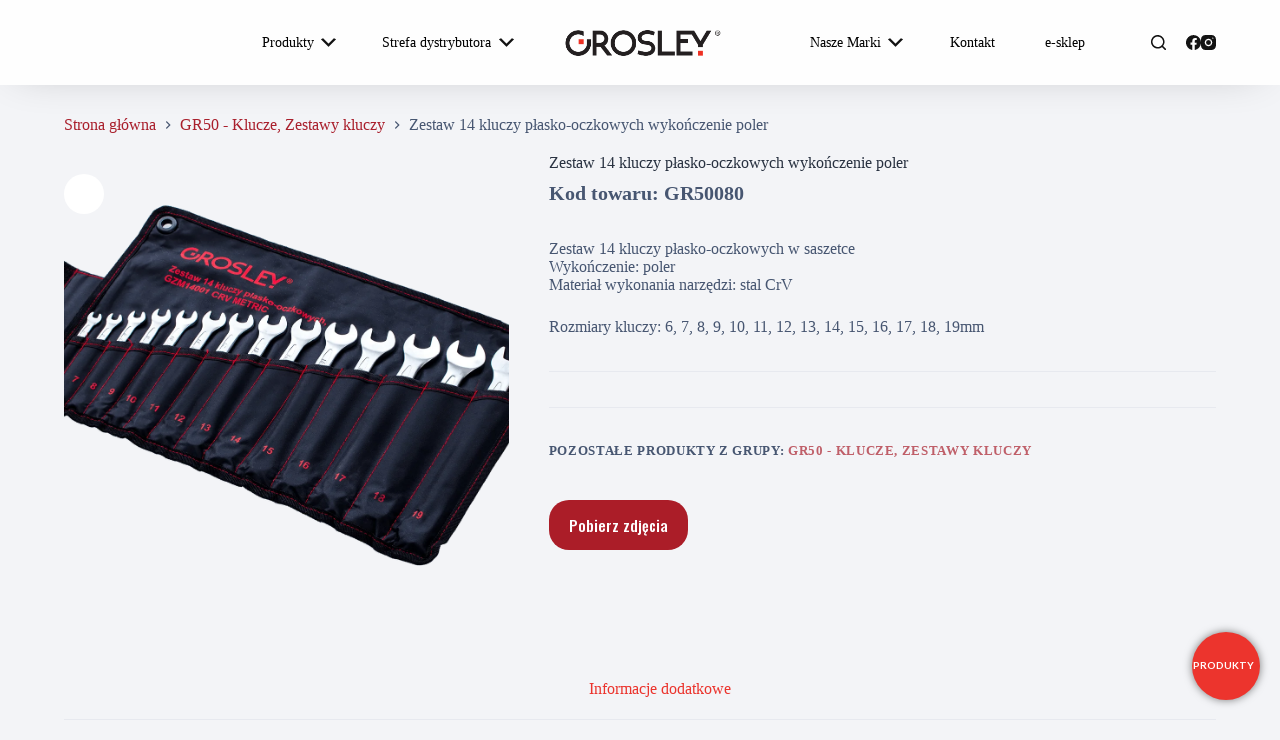

--- FILE ---
content_type: text/html; charset=UTF-8
request_url: https://grosley.pl/produkt/zestaw-14-kluczy-plasko-oczkowych/
body_size: 16618
content:
<!doctype html>
<html lang="pl-PL">
<head>
	<!-- Google Tag Manager -->
<script>(function(w,d,s,l,i){w[l]=w[l]||[];w[l].push({'gtm.start':
new Date().getTime(),event:'gtm.js'});var f=d.getElementsByTagName(s)[0],
j=d.createElement(s),dl=l!='dataLayer'?'&l='+l:'';j.async=true;j.src=
'https://www.googletagmanager.com/gtm.js?id='+i+dl;f.parentNode.insertBefore(j,f);
})(window,document,'script','dataLayer','GTM-MLX2CQBC');</script>
<!-- End Google Tag Manager -->
	<meta charset="UTF-8">
	<meta name="viewport" content="width=device-width, initial-scale=1, maximum-scale=5, viewport-fit=cover">
	<link rel="profile" href="https://gmpg.org/xfn/11">

	<title>Zestaw 14 kluczy płasko-oczkowych wykończenie poler &#8211; Grosley &#8211; Narzędzia dla profesjonalistów</title>
<meta name='robots' content='max-image-preview:large' />
<link rel='dns-prefetch' href='//fonts.googleapis.com' />
<link rel="alternate" type="application/rss+xml" title="Grosley - Narzędzia dla profesjonalistów &raquo; Kanał z wpisami" href="https://grosley.pl/feed/" />
<link rel="alternate" type="application/rss+xml" title="Grosley - Narzędzia dla profesjonalistów &raquo; Kanał z komentarzami" href="https://grosley.pl/comments/feed/" />
<link rel='stylesheet' id='blocksy-dynamic-global-css' href='https://grosley.pl/wp-content/uploads/blocksy/css/global.css?ver=80876' media='all' />
<link rel='stylesheet' id='embed-pdf-viewer-css' href='https://grosley.pl/wp-content/plugins/embed-pdf-viewer/css/embed-pdf-viewer.css?ver=6.5.5' media='screen' />
<link rel='stylesheet' id='wp-block-library-css' href='https://grosley.pl/wp-includes/css/dist/block-library/style.min.css?ver=6.5.5' media='all' />
<style id='global-styles-inline-css'>
body{--wp--preset--color--black: #000000;--wp--preset--color--cyan-bluish-gray: #abb8c3;--wp--preset--color--white: #ffffff;--wp--preset--color--pale-pink: #f78da7;--wp--preset--color--vivid-red: #cf2e2e;--wp--preset--color--luminous-vivid-orange: #ff6900;--wp--preset--color--luminous-vivid-amber: #fcb900;--wp--preset--color--light-green-cyan: #7bdcb5;--wp--preset--color--vivid-green-cyan: #00d084;--wp--preset--color--pale-cyan-blue: #8ed1fc;--wp--preset--color--vivid-cyan-blue: #0693e3;--wp--preset--color--vivid-purple: #9b51e0;--wp--preset--color--palette-color-1: var(--theme-palette-color-1, #faafac);--wp--preset--color--palette-color-2: var(--theme-palette-color-2, #EB342D);--wp--preset--color--palette-color-3: var(--theme-palette-color-3, #475671);--wp--preset--color--palette-color-4: var(--theme-palette-color-4, #293241);--wp--preset--color--palette-color-5: var(--theme-palette-color-5, #E7E9EF);--wp--preset--color--palette-color-6: var(--theme-palette-color-6, #f3f4f7);--wp--preset--color--palette-color-7: var(--theme-palette-color-7, #FAFBFC);--wp--preset--color--palette-color-8: var(--theme-palette-color-8, #ffffff);--wp--preset--gradient--vivid-cyan-blue-to-vivid-purple: linear-gradient(135deg,rgba(6,147,227,1) 0%,rgb(155,81,224) 100%);--wp--preset--gradient--light-green-cyan-to-vivid-green-cyan: linear-gradient(135deg,rgb(122,220,180) 0%,rgb(0,208,130) 100%);--wp--preset--gradient--luminous-vivid-amber-to-luminous-vivid-orange: linear-gradient(135deg,rgba(252,185,0,1) 0%,rgba(255,105,0,1) 100%);--wp--preset--gradient--luminous-vivid-orange-to-vivid-red: linear-gradient(135deg,rgba(255,105,0,1) 0%,rgb(207,46,46) 100%);--wp--preset--gradient--very-light-gray-to-cyan-bluish-gray: linear-gradient(135deg,rgb(238,238,238) 0%,rgb(169,184,195) 100%);--wp--preset--gradient--cool-to-warm-spectrum: linear-gradient(135deg,rgb(74,234,220) 0%,rgb(151,120,209) 20%,rgb(207,42,186) 40%,rgb(238,44,130) 60%,rgb(251,105,98) 80%,rgb(254,248,76) 100%);--wp--preset--gradient--blush-light-purple: linear-gradient(135deg,rgb(255,206,236) 0%,rgb(152,150,240) 100%);--wp--preset--gradient--blush-bordeaux: linear-gradient(135deg,rgb(254,205,165) 0%,rgb(254,45,45) 50%,rgb(107,0,62) 100%);--wp--preset--gradient--luminous-dusk: linear-gradient(135deg,rgb(255,203,112) 0%,rgb(199,81,192) 50%,rgb(65,88,208) 100%);--wp--preset--gradient--pale-ocean: linear-gradient(135deg,rgb(255,245,203) 0%,rgb(182,227,212) 50%,rgb(51,167,181) 100%);--wp--preset--gradient--electric-grass: linear-gradient(135deg,rgb(202,248,128) 0%,rgb(113,206,126) 100%);--wp--preset--gradient--midnight: linear-gradient(135deg,rgb(2,3,129) 0%,rgb(40,116,252) 100%);--wp--preset--gradient--juicy-peach: linear-gradient(to right, #ffecd2 0%, #fcb69f 100%);--wp--preset--gradient--young-passion: linear-gradient(to right, #ff8177 0%, #ff867a 0%, #ff8c7f 21%, #f99185 52%, #cf556c 78%, #b12a5b 100%);--wp--preset--gradient--true-sunset: linear-gradient(to right, #fa709a 0%, #fee140 100%);--wp--preset--gradient--morpheus-den: linear-gradient(to top, #30cfd0 0%, #330867 100%);--wp--preset--gradient--plum-plate: linear-gradient(135deg, #667eea 0%, #764ba2 100%);--wp--preset--gradient--aqua-splash: linear-gradient(15deg, #13547a 0%, #80d0c7 100%);--wp--preset--gradient--love-kiss: linear-gradient(to top, #ff0844 0%, #ffb199 100%);--wp--preset--gradient--new-retrowave: linear-gradient(to top, #3b41c5 0%, #a981bb 49%, #ffc8a9 100%);--wp--preset--gradient--plum-bath: linear-gradient(to top, #cc208e 0%, #6713d2 100%);--wp--preset--gradient--high-flight: linear-gradient(to right, #0acffe 0%, #495aff 100%);--wp--preset--gradient--teen-party: linear-gradient(-225deg, #FF057C 0%, #8D0B93 50%, #321575 100%);--wp--preset--gradient--fabled-sunset: linear-gradient(-225deg, #231557 0%, #44107A 29%, #FF1361 67%, #FFF800 100%);--wp--preset--gradient--arielle-smile: radial-gradient(circle 248px at center, #16d9e3 0%, #30c7ec 47%, #46aef7 100%);--wp--preset--gradient--itmeo-branding: linear-gradient(180deg, #2af598 0%, #009efd 100%);--wp--preset--gradient--deep-blue: linear-gradient(to right, #6a11cb 0%, #2575fc 100%);--wp--preset--gradient--strong-bliss: linear-gradient(to right, #f78ca0 0%, #f9748f 19%, #fd868c 60%, #fe9a8b 100%);--wp--preset--gradient--sweet-period: linear-gradient(to top, #3f51b1 0%, #5a55ae 13%, #7b5fac 25%, #8f6aae 38%, #a86aa4 50%, #cc6b8e 62%, #f18271 75%, #f3a469 87%, #f7c978 100%);--wp--preset--gradient--purple-division: linear-gradient(to top, #7028e4 0%, #e5b2ca 100%);--wp--preset--gradient--cold-evening: linear-gradient(to top, #0c3483 0%, #a2b6df 100%, #6b8cce 100%, #a2b6df 100%);--wp--preset--gradient--mountain-rock: linear-gradient(to right, #868f96 0%, #596164 100%);--wp--preset--gradient--desert-hump: linear-gradient(to top, #c79081 0%, #dfa579 100%);--wp--preset--gradient--ethernal-constance: linear-gradient(to top, #09203f 0%, #537895 100%);--wp--preset--gradient--happy-memories: linear-gradient(-60deg, #ff5858 0%, #f09819 100%);--wp--preset--gradient--grown-early: linear-gradient(to top, #0ba360 0%, #3cba92 100%);--wp--preset--gradient--morning-salad: linear-gradient(-225deg, #B7F8DB 0%, #50A7C2 100%);--wp--preset--gradient--night-call: linear-gradient(-225deg, #AC32E4 0%, #7918F2 48%, #4801FF 100%);--wp--preset--gradient--mind-crawl: linear-gradient(-225deg, #473B7B 0%, #3584A7 51%, #30D2BE 100%);--wp--preset--gradient--angel-care: linear-gradient(-225deg, #FFE29F 0%, #FFA99F 48%, #FF719A 100%);--wp--preset--gradient--juicy-cake: linear-gradient(to top, #e14fad 0%, #f9d423 100%);--wp--preset--gradient--rich-metal: linear-gradient(to right, #d7d2cc 0%, #304352 100%);--wp--preset--gradient--mole-hall: linear-gradient(-20deg, #616161 0%, #9bc5c3 100%);--wp--preset--gradient--cloudy-knoxville: linear-gradient(120deg, #fdfbfb 0%, #ebedee 100%);--wp--preset--gradient--soft-grass: linear-gradient(to top, #c1dfc4 0%, #deecdd 100%);--wp--preset--gradient--saint-petersburg: linear-gradient(135deg, #f5f7fa 0%, #c3cfe2 100%);--wp--preset--gradient--everlasting-sky: linear-gradient(135deg, #fdfcfb 0%, #e2d1c3 100%);--wp--preset--gradient--kind-steel: linear-gradient(-20deg, #e9defa 0%, #fbfcdb 100%);--wp--preset--gradient--over-sun: linear-gradient(60deg, #abecd6 0%, #fbed96 100%);--wp--preset--gradient--premium-white: linear-gradient(to top, #d5d4d0 0%, #d5d4d0 1%, #eeeeec 31%, #efeeec 75%, #e9e9e7 100%);--wp--preset--gradient--clean-mirror: linear-gradient(45deg, #93a5cf 0%, #e4efe9 100%);--wp--preset--gradient--wild-apple: linear-gradient(to top, #d299c2 0%, #fef9d7 100%);--wp--preset--gradient--snow-again: linear-gradient(to top, #e6e9f0 0%, #eef1f5 100%);--wp--preset--gradient--confident-cloud: linear-gradient(to top, #dad4ec 0%, #dad4ec 1%, #f3e7e9 100%);--wp--preset--gradient--glass-water: linear-gradient(to top, #dfe9f3 0%, white 100%);--wp--preset--gradient--perfect-white: linear-gradient(-225deg, #E3FDF5 0%, #FFE6FA 100%);--wp--preset--font-size--small: 13px;--wp--preset--font-size--medium: 20px;--wp--preset--font-size--large: clamp(22px, 1.375rem + ((1vw - 3.2px) * 0.625), 30px);--wp--preset--font-size--x-large: clamp(30px, 1.875rem + ((1vw - 3.2px) * 1.563), 50px);--wp--preset--font-size--xx-large: clamp(45px, 2.813rem + ((1vw - 3.2px) * 2.734), 80px);--wp--preset--spacing--20: 0.44rem;--wp--preset--spacing--30: 0.67rem;--wp--preset--spacing--40: 1rem;--wp--preset--spacing--50: 1.5rem;--wp--preset--spacing--60: 2.25rem;--wp--preset--spacing--70: 3.38rem;--wp--preset--spacing--80: 5.06rem;--wp--preset--shadow--natural: 6px 6px 9px rgba(0, 0, 0, 0.2);--wp--preset--shadow--deep: 12px 12px 50px rgba(0, 0, 0, 0.4);--wp--preset--shadow--sharp: 6px 6px 0px rgba(0, 0, 0, 0.2);--wp--preset--shadow--outlined: 6px 6px 0px -3px rgba(255, 255, 255, 1), 6px 6px rgba(0, 0, 0, 1);--wp--preset--shadow--crisp: 6px 6px 0px rgba(0, 0, 0, 1);}body { margin: 0;--wp--style--global--content-size: var(--theme-block-max-width);--wp--style--global--wide-size: var(--theme-block-wide-max-width); }.wp-site-blocks > .alignleft { float: left; margin-right: 2em; }.wp-site-blocks > .alignright { float: right; margin-left: 2em; }.wp-site-blocks > .aligncenter { justify-content: center; margin-left: auto; margin-right: auto; }:where(.wp-site-blocks) > * { margin-block-start: var(--theme-content-spacing); margin-block-end: 0; }:where(.wp-site-blocks) > :first-child:first-child { margin-block-start: 0; }:where(.wp-site-blocks) > :last-child:last-child { margin-block-end: 0; }body { --wp--style--block-gap: var(--theme-content-spacing); }:where(body .is-layout-flow)  > :first-child:first-child{margin-block-start: 0;}:where(body .is-layout-flow)  > :last-child:last-child{margin-block-end: 0;}:where(body .is-layout-flow)  > *{margin-block-start: var(--theme-content-spacing);margin-block-end: 0;}:where(body .is-layout-constrained)  > :first-child:first-child{margin-block-start: 0;}:where(body .is-layout-constrained)  > :last-child:last-child{margin-block-end: 0;}:where(body .is-layout-constrained)  > *{margin-block-start: var(--theme-content-spacing);margin-block-end: 0;}:where(body .is-layout-flex) {gap: var(--theme-content-spacing);}:where(body .is-layout-grid) {gap: var(--theme-content-spacing);}body .is-layout-flow > .alignleft{float: left;margin-inline-start: 0;margin-inline-end: 2em;}body .is-layout-flow > .alignright{float: right;margin-inline-start: 2em;margin-inline-end: 0;}body .is-layout-flow > .aligncenter{margin-left: auto !important;margin-right: auto !important;}body .is-layout-constrained > .alignleft{float: left;margin-inline-start: 0;margin-inline-end: 2em;}body .is-layout-constrained > .alignright{float: right;margin-inline-start: 2em;margin-inline-end: 0;}body .is-layout-constrained > .aligncenter{margin-left: auto !important;margin-right: auto !important;}body .is-layout-constrained > :where(:not(.alignleft):not(.alignright):not(.alignfull)){max-width: var(--wp--style--global--content-size);margin-left: auto !important;margin-right: auto !important;}body .is-layout-constrained > .alignwide{max-width: var(--wp--style--global--wide-size);}body .is-layout-flex{display: flex;}body .is-layout-flex{flex-wrap: wrap;align-items: center;}body .is-layout-flex > *{margin: 0;}body .is-layout-grid{display: grid;}body .is-layout-grid > *{margin: 0;}body{padding-top: 0px;padding-right: 0px;padding-bottom: 0px;padding-left: 0px;}.has-black-color{color: var(--wp--preset--color--black) !important;}.has-cyan-bluish-gray-color{color: var(--wp--preset--color--cyan-bluish-gray) !important;}.has-white-color{color: var(--wp--preset--color--white) !important;}.has-pale-pink-color{color: var(--wp--preset--color--pale-pink) !important;}.has-vivid-red-color{color: var(--wp--preset--color--vivid-red) !important;}.has-luminous-vivid-orange-color{color: var(--wp--preset--color--luminous-vivid-orange) !important;}.has-luminous-vivid-amber-color{color: var(--wp--preset--color--luminous-vivid-amber) !important;}.has-light-green-cyan-color{color: var(--wp--preset--color--light-green-cyan) !important;}.has-vivid-green-cyan-color{color: var(--wp--preset--color--vivid-green-cyan) !important;}.has-pale-cyan-blue-color{color: var(--wp--preset--color--pale-cyan-blue) !important;}.has-vivid-cyan-blue-color{color: var(--wp--preset--color--vivid-cyan-blue) !important;}.has-vivid-purple-color{color: var(--wp--preset--color--vivid-purple) !important;}.has-palette-color-1-color{color: var(--wp--preset--color--palette-color-1) !important;}.has-palette-color-2-color{color: var(--wp--preset--color--palette-color-2) !important;}.has-palette-color-3-color{color: var(--wp--preset--color--palette-color-3) !important;}.has-palette-color-4-color{color: var(--wp--preset--color--palette-color-4) !important;}.has-palette-color-5-color{color: var(--wp--preset--color--palette-color-5) !important;}.has-palette-color-6-color{color: var(--wp--preset--color--palette-color-6) !important;}.has-palette-color-7-color{color: var(--wp--preset--color--palette-color-7) !important;}.has-palette-color-8-color{color: var(--wp--preset--color--palette-color-8) !important;}.has-black-background-color{background-color: var(--wp--preset--color--black) !important;}.has-cyan-bluish-gray-background-color{background-color: var(--wp--preset--color--cyan-bluish-gray) !important;}.has-white-background-color{background-color: var(--wp--preset--color--white) !important;}.has-pale-pink-background-color{background-color: var(--wp--preset--color--pale-pink) !important;}.has-vivid-red-background-color{background-color: var(--wp--preset--color--vivid-red) !important;}.has-luminous-vivid-orange-background-color{background-color: var(--wp--preset--color--luminous-vivid-orange) !important;}.has-luminous-vivid-amber-background-color{background-color: var(--wp--preset--color--luminous-vivid-amber) !important;}.has-light-green-cyan-background-color{background-color: var(--wp--preset--color--light-green-cyan) !important;}.has-vivid-green-cyan-background-color{background-color: var(--wp--preset--color--vivid-green-cyan) !important;}.has-pale-cyan-blue-background-color{background-color: var(--wp--preset--color--pale-cyan-blue) !important;}.has-vivid-cyan-blue-background-color{background-color: var(--wp--preset--color--vivid-cyan-blue) !important;}.has-vivid-purple-background-color{background-color: var(--wp--preset--color--vivid-purple) !important;}.has-palette-color-1-background-color{background-color: var(--wp--preset--color--palette-color-1) !important;}.has-palette-color-2-background-color{background-color: var(--wp--preset--color--palette-color-2) !important;}.has-palette-color-3-background-color{background-color: var(--wp--preset--color--palette-color-3) !important;}.has-palette-color-4-background-color{background-color: var(--wp--preset--color--palette-color-4) !important;}.has-palette-color-5-background-color{background-color: var(--wp--preset--color--palette-color-5) !important;}.has-palette-color-6-background-color{background-color: var(--wp--preset--color--palette-color-6) !important;}.has-palette-color-7-background-color{background-color: var(--wp--preset--color--palette-color-7) !important;}.has-palette-color-8-background-color{background-color: var(--wp--preset--color--palette-color-8) !important;}.has-black-border-color{border-color: var(--wp--preset--color--black) !important;}.has-cyan-bluish-gray-border-color{border-color: var(--wp--preset--color--cyan-bluish-gray) !important;}.has-white-border-color{border-color: var(--wp--preset--color--white) !important;}.has-pale-pink-border-color{border-color: var(--wp--preset--color--pale-pink) !important;}.has-vivid-red-border-color{border-color: var(--wp--preset--color--vivid-red) !important;}.has-luminous-vivid-orange-border-color{border-color: var(--wp--preset--color--luminous-vivid-orange) !important;}.has-luminous-vivid-amber-border-color{border-color: var(--wp--preset--color--luminous-vivid-amber) !important;}.has-light-green-cyan-border-color{border-color: var(--wp--preset--color--light-green-cyan) !important;}.has-vivid-green-cyan-border-color{border-color: var(--wp--preset--color--vivid-green-cyan) !important;}.has-pale-cyan-blue-border-color{border-color: var(--wp--preset--color--pale-cyan-blue) !important;}.has-vivid-cyan-blue-border-color{border-color: var(--wp--preset--color--vivid-cyan-blue) !important;}.has-vivid-purple-border-color{border-color: var(--wp--preset--color--vivid-purple) !important;}.has-palette-color-1-border-color{border-color: var(--wp--preset--color--palette-color-1) !important;}.has-palette-color-2-border-color{border-color: var(--wp--preset--color--palette-color-2) !important;}.has-palette-color-3-border-color{border-color: var(--wp--preset--color--palette-color-3) !important;}.has-palette-color-4-border-color{border-color: var(--wp--preset--color--palette-color-4) !important;}.has-palette-color-5-border-color{border-color: var(--wp--preset--color--palette-color-5) !important;}.has-palette-color-6-border-color{border-color: var(--wp--preset--color--palette-color-6) !important;}.has-palette-color-7-border-color{border-color: var(--wp--preset--color--palette-color-7) !important;}.has-palette-color-8-border-color{border-color: var(--wp--preset--color--palette-color-8) !important;}.has-vivid-cyan-blue-to-vivid-purple-gradient-background{background: var(--wp--preset--gradient--vivid-cyan-blue-to-vivid-purple) !important;}.has-light-green-cyan-to-vivid-green-cyan-gradient-background{background: var(--wp--preset--gradient--light-green-cyan-to-vivid-green-cyan) !important;}.has-luminous-vivid-amber-to-luminous-vivid-orange-gradient-background{background: var(--wp--preset--gradient--luminous-vivid-amber-to-luminous-vivid-orange) !important;}.has-luminous-vivid-orange-to-vivid-red-gradient-background{background: var(--wp--preset--gradient--luminous-vivid-orange-to-vivid-red) !important;}.has-very-light-gray-to-cyan-bluish-gray-gradient-background{background: var(--wp--preset--gradient--very-light-gray-to-cyan-bluish-gray) !important;}.has-cool-to-warm-spectrum-gradient-background{background: var(--wp--preset--gradient--cool-to-warm-spectrum) !important;}.has-blush-light-purple-gradient-background{background: var(--wp--preset--gradient--blush-light-purple) !important;}.has-blush-bordeaux-gradient-background{background: var(--wp--preset--gradient--blush-bordeaux) !important;}.has-luminous-dusk-gradient-background{background: var(--wp--preset--gradient--luminous-dusk) !important;}.has-pale-ocean-gradient-background{background: var(--wp--preset--gradient--pale-ocean) !important;}.has-electric-grass-gradient-background{background: var(--wp--preset--gradient--electric-grass) !important;}.has-midnight-gradient-background{background: var(--wp--preset--gradient--midnight) !important;}.has-juicy-peach-gradient-background{background: var(--wp--preset--gradient--juicy-peach) !important;}.has-young-passion-gradient-background{background: var(--wp--preset--gradient--young-passion) !important;}.has-true-sunset-gradient-background{background: var(--wp--preset--gradient--true-sunset) !important;}.has-morpheus-den-gradient-background{background: var(--wp--preset--gradient--morpheus-den) !important;}.has-plum-plate-gradient-background{background: var(--wp--preset--gradient--plum-plate) !important;}.has-aqua-splash-gradient-background{background: var(--wp--preset--gradient--aqua-splash) !important;}.has-love-kiss-gradient-background{background: var(--wp--preset--gradient--love-kiss) !important;}.has-new-retrowave-gradient-background{background: var(--wp--preset--gradient--new-retrowave) !important;}.has-plum-bath-gradient-background{background: var(--wp--preset--gradient--plum-bath) !important;}.has-high-flight-gradient-background{background: var(--wp--preset--gradient--high-flight) !important;}.has-teen-party-gradient-background{background: var(--wp--preset--gradient--teen-party) !important;}.has-fabled-sunset-gradient-background{background: var(--wp--preset--gradient--fabled-sunset) !important;}.has-arielle-smile-gradient-background{background: var(--wp--preset--gradient--arielle-smile) !important;}.has-itmeo-branding-gradient-background{background: var(--wp--preset--gradient--itmeo-branding) !important;}.has-deep-blue-gradient-background{background: var(--wp--preset--gradient--deep-blue) !important;}.has-strong-bliss-gradient-background{background: var(--wp--preset--gradient--strong-bliss) !important;}.has-sweet-period-gradient-background{background: var(--wp--preset--gradient--sweet-period) !important;}.has-purple-division-gradient-background{background: var(--wp--preset--gradient--purple-division) !important;}.has-cold-evening-gradient-background{background: var(--wp--preset--gradient--cold-evening) !important;}.has-mountain-rock-gradient-background{background: var(--wp--preset--gradient--mountain-rock) !important;}.has-desert-hump-gradient-background{background: var(--wp--preset--gradient--desert-hump) !important;}.has-ethernal-constance-gradient-background{background: var(--wp--preset--gradient--ethernal-constance) !important;}.has-happy-memories-gradient-background{background: var(--wp--preset--gradient--happy-memories) !important;}.has-grown-early-gradient-background{background: var(--wp--preset--gradient--grown-early) !important;}.has-morning-salad-gradient-background{background: var(--wp--preset--gradient--morning-salad) !important;}.has-night-call-gradient-background{background: var(--wp--preset--gradient--night-call) !important;}.has-mind-crawl-gradient-background{background: var(--wp--preset--gradient--mind-crawl) !important;}.has-angel-care-gradient-background{background: var(--wp--preset--gradient--angel-care) !important;}.has-juicy-cake-gradient-background{background: var(--wp--preset--gradient--juicy-cake) !important;}.has-rich-metal-gradient-background{background: var(--wp--preset--gradient--rich-metal) !important;}.has-mole-hall-gradient-background{background: var(--wp--preset--gradient--mole-hall) !important;}.has-cloudy-knoxville-gradient-background{background: var(--wp--preset--gradient--cloudy-knoxville) !important;}.has-soft-grass-gradient-background{background: var(--wp--preset--gradient--soft-grass) !important;}.has-saint-petersburg-gradient-background{background: var(--wp--preset--gradient--saint-petersburg) !important;}.has-everlasting-sky-gradient-background{background: var(--wp--preset--gradient--everlasting-sky) !important;}.has-kind-steel-gradient-background{background: var(--wp--preset--gradient--kind-steel) !important;}.has-over-sun-gradient-background{background: var(--wp--preset--gradient--over-sun) !important;}.has-premium-white-gradient-background{background: var(--wp--preset--gradient--premium-white) !important;}.has-clean-mirror-gradient-background{background: var(--wp--preset--gradient--clean-mirror) !important;}.has-wild-apple-gradient-background{background: var(--wp--preset--gradient--wild-apple) !important;}.has-snow-again-gradient-background{background: var(--wp--preset--gradient--snow-again) !important;}.has-confident-cloud-gradient-background{background: var(--wp--preset--gradient--confident-cloud) !important;}.has-glass-water-gradient-background{background: var(--wp--preset--gradient--glass-water) !important;}.has-perfect-white-gradient-background{background: var(--wp--preset--gradient--perfect-white) !important;}.has-small-font-size{font-size: var(--wp--preset--font-size--small) !important;}.has-medium-font-size{font-size: var(--wp--preset--font-size--medium) !important;}.has-large-font-size{font-size: var(--wp--preset--font-size--large) !important;}.has-x-large-font-size{font-size: var(--wp--preset--font-size--x-large) !important;}.has-xx-large-font-size{font-size: var(--wp--preset--font-size--xx-large) !important;}
.wp-block-navigation a:where(:not(.wp-element-button)){color: inherit;}
.wp-block-pullquote{font-size: clamp(0.984em, 0.984rem + ((1vw - 0.2em) * 0.645), 1.5em);line-height: 1.6;}
</style>
<link rel='stylesheet' id='contact-form-7-css' href='https://grosley.pl/wp-content/plugins/contact-form-7/includes/css/styles.css?ver=5.9.6' media='all' />
<link rel='stylesheet' id='photoswipe-css' href='https://grosley.pl/wp-content/plugins/woocommerce/assets/css/photoswipe/photoswipe.min.css?ver=9.0.2' media='all' />
<link rel='stylesheet' id='photoswipe-default-skin-css' href='https://grosley.pl/wp-content/plugins/woocommerce/assets/css/photoswipe/default-skin/default-skin.min.css?ver=9.0.2' media='all' />
<style id='woocommerce-inline-inline-css'>
.woocommerce form .form-row .required { visibility: visible; }
</style>
<link rel='stylesheet' id='cf7-pdf-generation-public-css-css' href='https://grosley.pl/wp-content/plugins/generate-pdf-using-contact-form-7/assets/css/cf7-pdf-generation-public-min.css?ver=1.2' media='all' />
<link rel='stylesheet' id='parent-style-css' href='https://grosley.pl/wp-content/themes/blocksy/style.css?ver=6.5.5' media='all' />
<link rel='stylesheet' id='ct-woocommerce-styles-css' href='https://grosley.pl/wp-content/themes/blocksy/static/bundle/woocommerce.min.css?ver=2.0.55' media='all' />
<link rel='stylesheet' id='msl-main-css' href='https://grosley.pl/wp-content/plugins/master-slider/public/assets/css/masterslider.main.css?ver=3.9.10' media='all' />
<link rel='stylesheet' id='msl-custom-css' href='https://grosley.pl/wp-content/uploads/master-slider/custom.css?ver=12.6' media='all' />
<link rel='stylesheet' id='floating-button-css' href='https://grosley.pl/wp-content/plugins/floating-button/assets/css/frontend.min.css?ver=6.0.4' media='all' />
<style id='floating-button-inline-css'>
#floatBtn-2 > a, #floatBtn-2 > .flBtn-label { --flBtn-bg: rgb(216,0,0); --flBtn-color: #fff; --flBtn-h-color: #fff; --flBtn-h-bg: rgb(28,0,0); } #floatBtn-2 [data-tooltip] { --flBtn-tooltip-bg: #585858; --flBtn-tooltip-color: #fff; }
</style>
<link rel='stylesheet' id='floating-button-fontawesome-css' href='https://grosley.pl/wp-content/plugins/floating-button/assets/vendors/fontawesome/css/fontawesome-all.min.css?ver=6.4.2' media='all' />
<link rel='stylesheet' id='blocksy-fonts-font-source-google-css' href='https://fonts.googleapis.com/css2?family=Lato:wght@400;500;600;700&#038;family=Oswald:wght@500&#038;display=swap' media='all' />
<link rel='stylesheet' id='ct-main-styles-css' href='https://grosley.pl/wp-content/themes/blocksy/static/bundle/main.min.css?ver=2.0.55' media='all' />
<link rel='stylesheet' id='ct-page-title-styles-css' href='https://grosley.pl/wp-content/themes/blocksy/static/bundle/page-title.min.css?ver=2.0.55' media='all' />
<link rel='stylesheet' id='ct-flexy-styles-css' href='https://grosley.pl/wp-content/themes/blocksy/static/bundle/flexy.min.css?ver=2.0.55' media='all' />
<link rel='stylesheet' id='ct-cf-7-styles-css' href='https://grosley.pl/wp-content/themes/blocksy/static/bundle/cf-7.min.css?ver=2.0.55' media='all' />
<link rel='stylesheet' id='ct-stackable-styles-css' href='https://grosley.pl/wp-content/themes/blocksy/static/bundle/stackable.min.css?ver=2.0.55' media='all' />
<link rel='stylesheet' id='ct-wpforms-styles-css' href='https://grosley.pl/wp-content/themes/blocksy/static/bundle/wpforms.min.css?ver=2.0.55' media='all' />
<script src="https://grosley.pl/wp-includes/js/jquery/jquery.min.js?ver=3.7.1" id="jquery-core-js"></script>
<script src="https://grosley.pl/wp-includes/js/jquery/jquery-migrate.min.js?ver=3.4.1" id="jquery-migrate-js"></script>
<script src="https://grosley.pl/wp-content/plugins/woocommerce/assets/js/zoom/jquery.zoom.min.js?ver=1.7.21-wc.9.0.2" id="zoom-js" defer data-wp-strategy="defer"></script>
<script src="https://grosley.pl/wp-content/plugins/woocommerce/assets/js/photoswipe/photoswipe.min.js?ver=4.1.1-wc.9.0.2" id="photoswipe-js" defer data-wp-strategy="defer"></script>
<script src="https://grosley.pl/wp-content/plugins/woocommerce/assets/js/photoswipe/photoswipe-ui-default.min.js?ver=4.1.1-wc.9.0.2" id="photoswipe-ui-default-js" defer data-wp-strategy="defer"></script>
<script id="wc-single-product-js-extra">
var wc_single_product_params = {"i18n_required_rating_text":"Prosz\u0119 wybra\u0107 ocen\u0119","review_rating_required":"yes","flexslider":{"rtl":false,"animation":"slide","smoothHeight":true,"directionNav":false,"controlNav":"thumbnails","slideshow":false,"animationSpeed":500,"animationLoop":false,"allowOneSlide":false},"zoom_enabled":"1","zoom_options":[],"photoswipe_enabled":"1","photoswipe_options":{"shareEl":false,"closeOnScroll":false,"history":false,"hideAnimationDuration":0,"showAnimationDuration":0},"flexslider_enabled":""};
</script>
<script src="https://grosley.pl/wp-content/plugins/woocommerce/assets/js/frontend/single-product.min.js?ver=9.0.2" id="wc-single-product-js" defer data-wp-strategy="defer"></script>
<script src="https://grosley.pl/wp-content/plugins/woocommerce/assets/js/jquery-blockui/jquery.blockUI.min.js?ver=2.7.0-wc.9.0.2" id="jquery-blockui-js" defer data-wp-strategy="defer"></script>
<script src="https://grosley.pl/wp-content/plugins/woocommerce/assets/js/js-cookie/js.cookie.min.js?ver=2.1.4-wc.9.0.2" id="js-cookie-js" defer data-wp-strategy="defer"></script>
<script id="woocommerce-js-extra">
var woocommerce_params = {"ajax_url":"\/wp-admin\/admin-ajax.php","wc_ajax_url":"\/?wc-ajax=%%endpoint%%"};
</script>
<script src="https://grosley.pl/wp-content/plugins/woocommerce/assets/js/frontend/woocommerce.min.js?ver=9.0.2" id="woocommerce-js" defer data-wp-strategy="defer"></script>
<script src="https://grosley.pl/wp-content/plugins/generate-pdf-using-contact-form-7/assets/js/cf7-pdf-generation-public-min.js?ver=1.2" id="cf7-pdf-generation-public-js-js"></script>
<link rel="https://api.w.org/" href="https://grosley.pl/wp-json/" /><link rel="alternate" type="application/json" href="https://grosley.pl/wp-json/wp/v2/product/4795" /><link rel="EditURI" type="application/rsd+xml" title="RSD" href="https://grosley.pl/xmlrpc.php?rsd" />
<meta name="generator" content="WordPress 6.5.5" />
<meta name="generator" content="WooCommerce 9.0.2" />
<link rel="canonical" href="https://grosley.pl/produkt/zestaw-14-kluczy-plasko-oczkowych/" />
<link rel='shortlink' href='https://grosley.pl/?p=4795' />
<link rel="alternate" type="application/json+oembed" href="https://grosley.pl/wp-json/oembed/1.0/embed?url=https%3A%2F%2Fgrosley.pl%2Fprodukt%2Fzestaw-14-kluczy-plasko-oczkowych%2F" />
<link rel="alternate" type="text/xml+oembed" href="https://grosley.pl/wp-json/oembed/1.0/embed?url=https%3A%2F%2Fgrosley.pl%2Fprodukt%2Fzestaw-14-kluczy-plasko-oczkowych%2F&#038;format=xml" />
<!-- start Simple Custom CSS and JS -->
<script src="https://cdnjs.cloudflare.com/ajax/libs/jquery/3.7.1/jquery.min.js"></script>
    <script src="https://cdnjs.cloudflare.com/ajax/libs/jszip/3.7.1/jszip.min.js"></script>
    <script src="https://cdnjs.cloudflare.com/ajax/libs/jszip-utils/0.1.0/jszip-utils.min.js"></script>
    <script src="https://cdnjs.cloudflare.com/ajax/libs/FileSaver.js/2.0.5/FileSaver.min.js"></script>
<!-- end Simple Custom CSS and JS -->
<!-- start Simple Custom CSS and JS -->
<script>
jQuery(document).ready(function($) {
	if($('body.search.search-results'))
	{
		$('article.entry-card.product').each(function(i, e) {
			const productID = $(e).attr('class').match(/pa_kod-towaru-nowy-[^\s]+/g).shift().replace(/pa_kod-towaru-nowy-/g, '');
			const titleContainer = $(e).find('.entry-title');
			$(`<p>Kod towaru: ${productID.toUpperCase()}</p>`).insertAfter(titleContainer);
		});
	}
});</script>
<!-- end Simple Custom CSS and JS -->
<!-- start Simple Custom CSS and JS -->
<script>
jQuery(document).ready(function( $ ) {
	$('.download_all_images').on('click', function(e) {
		e.preventDefault();
		let zip = new JSZip();
		let imageURLCount = 0;
		let title = $('.product_title.entry-title').text().replace(/\s+/g, '-').toLowerCase();
		
		let imageURLs = [];
		$('.product-image-urls span').each(function(e) {
			imageURLs.push($(this).text());
		})
		
		imageURLs.forEach((url, i) => {
			JSZipUtils.getBinaryContent(url, (error, data) => {
				if (error) {
					throw error
				}
				// zip file name
				imageFileName = `${title}-${imageURLCount + 1}.jpg`

				// create images folder
				zip.file(imageFileName, data, {
					binary: true
				})

				imageURLCount++
				if (imageURLCount === imageURLs.length) {
					zipComplete(imageURLCount)
				}
			})
		});
		
		function zipComplete(imageURLCount) 
		{
			let title = $('.product_title.entry-title').text().replace(/\s+/g, '-').toLowerCase();
			zip.generateAsync({
			type: "blob"
			})
			.then(function(content) {
			// see FileSaver.js
			saveAs(content, `${title}.zip`);
		});
	};
});
});
</script>
<!-- end Simple Custom CSS and JS -->

<link rel='stylesheet' id='1856-css' href='//grosley.pl/wp-content/uploads/custom-css-js/1856.css?v=4079' media='all' />
<script>var ms_grabbing_curosr = 'https://grosley.pl/wp-content/plugins/master-slider/public/assets/css/common/grabbing.cur', ms_grab_curosr = 'https://grosley.pl/wp-content/plugins/master-slider/public/assets/css/common/grab.cur';</script>
<meta name="generator" content="MasterSlider 3.9.10 - Responsive Touch Image Slider | avt.li/msf" />
<noscript><link rel='stylesheet' href='https://grosley.pl/wp-content/themes/blocksy/static/bundle/no-scripts.min.css' type='text/css'></noscript>
	<noscript><style>.woocommerce-product-gallery{ opacity: 1 !important; }</style></noscript>
	<link rel="icon" href="https://grosley.pl/wp-content/uploads/2022/10/cropped-favico_gro-100x100.png" sizes="32x32" />
<link rel="icon" href="https://grosley.pl/wp-content/uploads/2022/10/cropped-favico_gro-300x300.png" sizes="192x192" />
<link rel="apple-touch-icon" href="https://grosley.pl/wp-content/uploads/2022/10/cropped-favico_gro-300x300.png" />
<meta name="msapplication-TileImage" content="https://grosley.pl/wp-content/uploads/2022/10/cropped-favico_gro-300x300.png" />
		<style id="wp-custom-css">
			.project-card .stk-inner-blocks {
	align-items: flex-start;
}

/* project cards */
[data-cards="cover"] .entry-title a,
[data-cards="cover"] .meta-categories {
	padding: 0.5em 1em;
	border-radius: 7px;
	background: #000;
}


/* contact form */
.wpforms-container .wpforms-field {
	padding: 30px 0;
}

.wpforms-container .wpforms-field-label {
	margin-bottom: 30px;
}

.radio-buttons ul {
	display: flex;
	flex-wrap: wrap;
	gap: 10px;
}

.radio-buttons ul li {
	display: flex;
}

.radio-buttons input {
	display: none !important;
}

.radio-buttons li label:hover,
.radio-buttons input:checked ~ label {
	color: #fff;
	background: var(--theme-palette-color-1);
}

.radio-buttons li label {
	display: flex;
	font-size: 18px;
	font-weight: 800 !important;
	padding: 10px 50px;
	border-radius: 20px;
	background: var(--theme-palette-color-6);
	transition: background 0.2s ease, color 0.2s ease;
}

.wpforms-submit {
	margin-top: 30px;
	
	--buttonFontSize: 20px;
	--buttonFontWeight: 800;
	--button-padding: 15px 100px;
}		</style>
			</head>


<body class="product-template-default single single-product postid-4795 wp-custom-logo wp-embed-responsive theme-blocksy _masterslider _ms_version_3.9.10 stk--is-blocksy-theme woocommerce woocommerce-page woocommerce-no-js" data-link="type-2" data-prefix="product" data-header="type-1" data-footer="type-1" itemscope="itemscope" itemtype="https://schema.org/WebPage">
<!-- Google Tag Manager (noscript) -->
<noscript><iframe src="https://www.googletagmanager.com/ns.html?id=GTM-MLX2CQBC"
height="0" width="0" style="display:none;visibility:hidden"></iframe></noscript>
<!-- End Google Tag Manager (noscript) -->
<a class="skip-link show-on-focus" href="#main">
	Przejdź do treści</a>

<div class="ct-drawer-canvas" data-location="start">
		<div id="search-modal" class="ct-panel" data-behaviour="modal">
			<div class="ct-panel-actions">
				<button class="ct-toggle-close" data-type="type-1" aria-label="Zamknij okno wyszukiwania">
					<svg class="ct-icon" width="12" height="12" viewBox="0 0 15 15"><path d="M1 15a1 1 0 01-.71-.29 1 1 0 010-1.41l5.8-5.8-5.8-5.8A1 1 0 011.7.29l5.8 5.8 5.8-5.8a1 1 0 011.41 1.41l-5.8 5.8 5.8 5.8a1 1 0 01-1.41 1.41l-5.8-5.8-5.8 5.8A1 1 0 011 15z"/></svg>				</button>
			</div>

			<div class="ct-panel-content">
				

<form role="search" method="get" class="ct-search-form"  action="https://grosley.pl/" aria-haspopup="listbox" data-live-results="thumbs">

	<input type="search" class="modal-field" placeholder="Szukaj" value="" name="s" autocomplete="off" title="Szukaj..." aria-label="Szukaj...">

	<div class="ct-search-form-controls">
		
		<button type="submit" class="wp-element-button" data-button="icon" aria-label="Przycisk wyszukiwania">
			<svg class="ct-icon ct-search-button-content" aria-hidden="true" width="15" height="15" viewBox="0 0 15 15"><path d="M14.8,13.7L12,11c0.9-1.2,1.5-2.6,1.5-4.2c0-3.7-3-6.8-6.8-6.8S0,3,0,6.8s3,6.8,6.8,6.8c1.6,0,3.1-0.6,4.2-1.5l2.8,2.8c0.1,0.1,0.3,0.2,0.5,0.2s0.4-0.1,0.5-0.2C15.1,14.5,15.1,14,14.8,13.7z M1.5,6.8c0-2.9,2.4-5.2,5.2-5.2S12,3.9,12,6.8S9.6,12,6.8,12S1.5,9.6,1.5,6.8z"/></svg>
			<span class="ct-ajax-loader">
				<svg viewBox="0 0 24 24">
					<circle cx="12" cy="12" r="10" opacity="0.2" fill="none" stroke="currentColor" stroke-miterlimit="10" stroke-width="2"/>

					<path d="m12,2c5.52,0,10,4.48,10,10" fill="none" stroke="currentColor" stroke-linecap="round" stroke-miterlimit="10" stroke-width="2">
						<animateTransform
							attributeName="transform"
							attributeType="XML"
							type="rotate"
							dur="0.6s"
							from="0 12 12"
							to="360 12 12"
							repeatCount="indefinite"
						/>
					</path>
				</svg>
			</span>
		</button>

		
		
		

		<input type="hidden" value="f961c87f6f" class="ct-live-results-nonce">	</div>

			<div class="screen-reader-text" aria-live="polite" role="status">
			Brak wyników		</div>
	
</form>


			</div>
		</div>

		<div id="offcanvas" class="ct-panel ct-header" data-behaviour="right-side"><div class="ct-panel-inner">
		<div class="ct-panel-actions">
			
			<button class="ct-toggle-close" data-type="type-1" aria-label="Zamknij edytor">
				<svg class="ct-icon" width="12" height="12" viewBox="0 0 15 15"><path d="M1 15a1 1 0 01-.71-.29 1 1 0 010-1.41l5.8-5.8-5.8-5.8A1 1 0 011.7.29l5.8 5.8 5.8-5.8a1 1 0 011.41 1.41l-5.8 5.8 5.8 5.8a1 1 0 01-1.41 1.41l-5.8-5.8-5.8 5.8A1 1 0 011 15z"/></svg>
			</button>
		</div>
		<div class="ct-panel-content" data-device="desktop"><div class="ct-panel-content-inner"></div></div><div class="ct-panel-content" data-device="mobile"><div class="ct-panel-content-inner">
<a href="https://grosley.pl/" class="site-logo-container" data-id="offcanvas-logo" rel="home" itemprop="url">
			<img width="600" height="172" src="https://grosley.pl/wp-content/uploads/2022/10/grosley-mini.png" class="default-logo" alt="Grosley &#8211; Narzędzia dla profesjonalistów" decoding="async" srcset="https://grosley.pl/wp-content/uploads/2022/10/grosley-mini.png 600w, https://grosley.pl/wp-content/uploads/2022/10/grosley-mini-500x143.png 500w" sizes="(max-width: 600px) 100vw, 600px" />	</a>


<nav
	class="mobile-menu has-submenu"
	data-id="mobile-menu" data-interaction="click" data-toggle-type="type-1" data-submenu-dots="yes"	aria-label="Menu poza płótnem">
	<ul id="menu-menu-mobilne" role="menubar"><li id="menu-item-6676" class="menu-item menu-item-type-custom menu-item-object-custom menu-item-6676" role="none"><a href="https://sklep.grosley.pl/" class="ct-menu-link" role="menuitem">e-sklep</a></li>
<li id="menu-item-2262" class="menu-item menu-item-type-post_type menu-item-object-page menu-item-has-children current_page_parent menu-item-2262" role="none"><span class="ct-sub-menu-parent"><a href="https://grosley.pl/produkty/" class="ct-menu-link" role="menuitem">Produkty</a><button class="ct-toggle-dropdown-mobile" aria-label="Rozwiń menu" aria-haspopup="true" aria-expanded="false" role="menuitem"><svg class="ct-icon toggle-icon-1" width="15" height="15" viewBox="0 0 15 15"><path d="M3.9,5.1l3.6,3.6l3.6-3.6l1.4,0.7l-5,5l-5-5L3.9,5.1z"/></svg></button></span>
<ul class="sub-menu" role="menu">
	<li id="menu-item-5132" class="menu-item menu-item-type-taxonomy menu-item-object-product_cat menu-item-5132" role="none"><a href="https://grosley.pl/kategoria-produktu/gr49-wozki-narzedziowe/" class="ct-menu-link" role="menuitem">GR49 &#8211; Wózki narzędziowe</a></li>
	<li id="menu-item-5133" class="menu-item menu-item-type-taxonomy menu-item-object-product_cat current-product-ancestor current-menu-parent current-product-parent menu-item-5133" role="none"><a href="https://grosley.pl/kategoria-produktu/gr50-kluczezestawy-kluczy/" class="ct-menu-link" role="menuitem">GR50 &#8211; Klucze, Zestawy kluczy</a></li>
	<li id="menu-item-5134" class="menu-item menu-item-type-taxonomy menu-item-object-product_cat menu-item-5134" role="none"><a href="https://grosley.pl/kategoria-produktu/gr51-klucze-nasadowe-zestawy-nasadki/" class="ct-menu-link" role="menuitem">GR51 &#8211; Klucze nasadowe, Zestawy, Nasadki</a></li>
	<li id="menu-item-5135" class="menu-item menu-item-type-taxonomy menu-item-object-product_cat menu-item-5135" role="none"><a href="https://grosley.pl/kategoria-produktu/gr52-udarowe-klucze-nasadowe/" class="ct-menu-link" role="menuitem">GR52 &#8211; Udarowe klucze nasadowe</a></li>
	<li id="menu-item-5136" class="menu-item menu-item-type-taxonomy menu-item-object-product_cat menu-item-5136" role="none"><a href="https://grosley.pl/kategoria-produktu/gr53-klucze-dynamometryczne/" class="ct-menu-link" role="menuitem">GR53 &#8211; Klucze dynamometryczne</a></li>
	<li id="menu-item-5137" class="menu-item menu-item-type-taxonomy menu-item-object-product_cat menu-item-5137" role="none"><a href="https://grosley.pl/kategoria-produktu/gr54-klucze-trzpieniowe-komplety/" class="ct-menu-link" role="menuitem">GR54 &#8211; Klucze trzpieniowe, Komplety</a></li>
	<li id="menu-item-5138" class="menu-item menu-item-type-taxonomy menu-item-object-product_cat menu-item-5138" role="none"><a href="https://grosley.pl/kategoria-produktu/gr55-narzedzia-pneumatyczne/" class="ct-menu-link" role="menuitem">GR55 &#8211; Narzędzia pneumatyczne</a></li>
	<li id="menu-item-5139" class="menu-item menu-item-type-taxonomy menu-item-object-product_cat menu-item-5139" role="none"><a href="https://grosley.pl/kategoria-produktu/gr56-wkretaki-komplety-wkretakow-bity/" class="ct-menu-link" role="menuitem">GR56 &#8211; Wkrętaki, Komplety wkrętaków, Bity</a></li>
	<li id="menu-item-5140" class="menu-item menu-item-type-taxonomy menu-item-object-product_cat menu-item-5140" role="none"><a href="https://grosley.pl/kategoria-produktu/gr57-szczypcekombinerki-nozyce-obcegi/" class="ct-menu-link" role="menuitem">GR57 &#8211; Sczypce, Kombinerki, Nożyce, Obcęgi</a></li>
	<li id="menu-item-5141" class="menu-item menu-item-type-taxonomy menu-item-object-product_cat menu-item-5141" role="none"><a href="https://grosley.pl/kategoria-produktu/gr58-mlotki-dluta-siekiery-przecinaki-lomy/" class="ct-menu-link" role="menuitem">GR58 &#8211; Młotki, Dłuta, Siekiery, Przecinaki, Łomy</a></li>
	<li id="menu-item-5143" class="menu-item menu-item-type-taxonomy menu-item-object-product_cat menu-item-5143" role="none"><a href="https://grosley.pl/kategoria-produktu/gr60-narzedzia-warsztatowe-wyposazenie-warsztatu/" class="ct-menu-link" role="menuitem">GR60 &#8211; Narzędzia warsztatowe, Wyposażenie warsztatu</a></li>
	<li id="menu-item-5145" class="menu-item menu-item-type-taxonomy menu-item-object-product_cat menu-item-5145" role="none"><a href="https://grosley.pl/kategoria-produktu/gr62-narzedzia-dla-hydraulikow/" class="ct-menu-link" role="menuitem">GR62 &#8211; Narzędzia dla hydraulików</a></li>
	<li id="menu-item-5146" class="menu-item menu-item-type-taxonomy menu-item-object-product_cat menu-item-5146" role="none"><a href="https://grosley.pl/kategoria-produktu/gr63-nitownice-narzedzia-laczace-akcesoria-zlaczne/" class="ct-menu-link" role="menuitem">GR63 &#8211; Nitownice, Narzędzia łączące, Akcesoria złączne</a></li>
	<li id="menu-item-5147" class="menu-item menu-item-type-taxonomy menu-item-object-product_cat menu-item-5147" role="none"><a href="https://grosley.pl/kategoria-produktu/gr64-narzedzia-tnace-wiercace/" class="ct-menu-link" role="menuitem">GR64 &#8211; Narzędzia tnące / wiercące</a></li>
	<li id="menu-item-5148" class="menu-item menu-item-type-taxonomy menu-item-object-product_cat menu-item-5148" role="none"><a href="https://grosley.pl/kategoria-produktu/gr65-pilniki-komplety-narzedzia-i-akcesoria-scierne/" class="ct-menu-link" role="menuitem">GR65 &#8211; Pilniki, Komplety, Narzędzia i akcesoria ścierne</a></li>
	<li id="menu-item-7240" class="menu-item menu-item-type-taxonomy menu-item-object-product_cat menu-item-7240" role="none"><a href="https://grosley.pl/kategoria-produktu/gr66-narzedzia-pomiarowe/" class="ct-menu-link" role="menuitem">GR66 &#8211; Narzędzia pomiarowe</a></li>
	<li id="menu-item-5152" class="menu-item menu-item-type-taxonomy menu-item-object-product_cat menu-item-5152" role="none"><a href="https://grosley.pl/kategoria-produktu/gr69-narzedzia-bhp-odziez-ochronna/" class="ct-menu-link" role="menuitem">GR69 &#8211; Narzędzia BHP, Odzież ochronna</a></li>
	<li id="menu-item-6763" class="menu-item menu-item-type-taxonomy menu-item-object-product_cat menu-item-6763" role="none"><a href="https://grosley.pl/kategoria-produktu/gr70-akcesoria-torby-narzedziowe/" class="ct-menu-link" role="menuitem">GR70 &#8211; Akcesoria, Torby narzędziowe</a></li>
	<li id="menu-item-7732" class="menu-item menu-item-type-taxonomy menu-item-object-product_cat menu-item-7732" role="none"><a href="https://grosley.pl/kategoria-produktu/gr71-narzedzia-akumulatorowe/" class="ct-menu-link" role="menuitem">GR71 &#8211; Narzędzia akumulatorowe</a></li>
</ul>
</li>
<li id="menu-item-5154" class="menu-item menu-item-type-custom menu-item-object-custom menu-item-has-children menu-item-5154" role="none"><span class="ct-sub-menu-parent"><a href="#" class="ct-menu-link" role="menuitem">Strefa dystrybutora</a><button class="ct-toggle-dropdown-mobile" aria-label="Rozwiń menu" aria-haspopup="true" aria-expanded="false" role="menuitem"><svg class="ct-icon toggle-icon-1" width="15" height="15" viewBox="0 0 15 15"><path d="M3.9,5.1l3.6,3.6l3.6-3.6l1.4,0.7l-5,5l-5-5L3.9,5.1z"/></svg></button></span>
<ul class="sub-menu" role="menu">
	<li id="menu-item-5155" class="menu-item menu-item-type-custom menu-item-object-custom menu-item-has-children menu-item-5155" role="none"><span class="ct-sub-menu-parent"><a href="#" class="ct-menu-link" role="menuitem">Panel dystrybutora</a><button class="ct-toggle-dropdown-mobile" aria-label="Rozwiń menu" aria-haspopup="true" aria-expanded="false" role="menuitem"><svg class="ct-icon toggle-icon-1" width="15" height="15" viewBox="0 0 15 15"><path d="M3.9,5.1l3.6,3.6l3.6-3.6l1.4,0.7l-5,5l-5-5L3.9,5.1z"/></svg></button></span>
	<ul class="sub-menu" role="menu">
		<li id="menu-item-2265" class="menu-item menu-item-type-post_type menu-item-object-page menu-item-2265" role="none"><a href="https://grosley.pl/aktualne-promocje/" class="ct-menu-link" role="menuitem">Aktualne promocje</a></li>
		<li id="menu-item-2270" class="menu-item menu-item-type-post_type menu-item-object-page menu-item-2270" role="none"><a href="https://grosley.pl/newsletter/" class="ct-menu-link" role="menuitem">Zapisz się do newslettera</a></li>
		<li id="menu-item-2266" class="menu-item menu-item-type-post_type menu-item-object-page menu-item-2266" role="none"><a href="https://grosley.pl/do-pobrania/" class="ct-menu-link" role="menuitem">Do pobrania</a></li>
	</ul>
</li>
	<li id="menu-item-2271" class="menu-item menu-item-type-post_type menu-item-object-page menu-item-2271" role="none"><a href="https://grosley.pl/zostan-dystrybutorem/" class="ct-menu-link" role="menuitem">Zostań dystrybutorem</a></li>
</ul>
</li>
<li id="menu-item-5654" class="menu-item menu-item-type-custom menu-item-object-custom menu-item-has-children menu-item-5654" role="none"><span class="ct-sub-menu-parent"><a href="#" class="ct-menu-link" role="menuitem">Nasze Marki</a><button class="ct-toggle-dropdown-mobile" aria-label="Rozwiń menu" aria-haspopup="true" aria-expanded="false" role="menuitem"><svg class="ct-icon toggle-icon-1" width="15" height="15" viewBox="0 0 15 15"><path d="M3.9,5.1l3.6,3.6l3.6-3.6l1.4,0.7l-5,5l-5-5L3.9,5.1z"/></svg></button></span>
<ul class="sub-menu" role="menu">
	<li id="menu-item-2273" class="menu-item menu-item-type-post_type menu-item-object-page menu-item-2273" role="none"><a href="https://grosley.pl/grosley/" class="ct-menu-link" role="menuitem">Grosley</a></li>
	<li id="menu-item-2276" class="menu-item menu-item-type-custom menu-item-object-custom menu-item-2276" role="none"><a href="https://satatools.pl/" class="ct-menu-link" role="menuitem">SATA</a></li>
</ul>
</li>
<li id="menu-item-2274" class="menu-item menu-item-type-post_type menu-item-object-page menu-item-2274" role="none"><a href="https://grosley.pl/kontakt/" class="ct-menu-link" role="menuitem">Kontakt</a></li>
</ul></nav>

</div></div></div></div>
	<a href="#main-container" class="ct-back-to-top ct-hidden-sm"
		data-shape="square"
		data-alignment="right"
		title="Przejdź na początek strony" aria-label="Przejdź na początek strony" hidden>

		<svg class="ct-icon" width="15" height="15" viewBox="0 0 20 20"><path d="M10,0L9.4,0.6L0.8,9.1l1.2,1.2l7.1-7.1V20h1.7V3.3l7.1,7.1l1.2-1.2l-8.5-8.5L10,0z"/></svg>	</a>

	</div>
<div id="main-container">
	<header id="header" class="ct-header" data-id="type-1" itemscope="" itemtype="https://schema.org/WPHeader"><div data-device="desktop"><div data-row="middle" data-column-set="3"><div class="ct-container"><div data-column="start" data-placements="1"><div data-items="secondary">
<nav
	id="header-menu-1"
	class="header-menu-1"
	data-id="menu" data-interaction="hover"	data-menu="type-1"
	data-dropdown="type-1:simple"		data-responsive="no"	itemscope="" itemtype="https://schema.org/SiteNavigationElement"	aria-label="Menu nagłówka">

	<ul id="menu-menu-lewe" class="menu" role="menubar"><li id="menu-item-2001" class="menu-item menu-item-type-post_type menu-item-object-page menu-item-has-children current_page_parent menu-item-2001 animated-submenu-block" role="none"><a href="https://grosley.pl/produkty/" class="ct-menu-link" role="menuitem">Produkty<span class="ct-toggle-dropdown-desktop"><svg class="ct-icon" width="8" height="8" viewBox="0 0 15 15"><path d="M2.1,3.2l5.4,5.4l5.4-5.4L15,4.3l-7.5,7.5L0,4.3L2.1,3.2z"/></svg></span></a><button class="ct-toggle-dropdown-desktop-ghost" aria-label="Rozwiń menu" aria-haspopup="true" aria-expanded="false" role="menuitem"></button>
<ul class="sub-menu" role="menu">
	<li id="menu-item-2005" class="menu-item menu-item-type-taxonomy menu-item-object-product_cat menu-item-2005" role="none"><a href="https://grosley.pl/kategoria-produktu/gr49-wozki-narzedziowe/" class="ct-menu-link" role="menuitem">GR49 &#8211; Wózki narzędziowe</a></li>
	<li id="menu-item-2006" class="menu-item menu-item-type-taxonomy menu-item-object-product_cat current-product-ancestor current-menu-parent current-product-parent menu-item-2006" role="none"><a href="https://grosley.pl/kategoria-produktu/gr50-kluczezestawy-kluczy/" class="ct-menu-link" role="menuitem">GR50 &#8211; Klucze, Zestawy kluczy</a></li>
	<li id="menu-item-2007" class="menu-item menu-item-type-taxonomy menu-item-object-product_cat menu-item-2007" role="none"><a href="https://grosley.pl/kategoria-produktu/gr51-klucze-nasadowe-zestawy-nasadki/" class="ct-menu-link" role="menuitem">GR51 &#8211; Klucze nasadowe, Zestawy, Nasadki</a></li>
	<li id="menu-item-2008" class="menu-item menu-item-type-taxonomy menu-item-object-product_cat menu-item-2008" role="none"><a href="https://grosley.pl/kategoria-produktu/gr52-udarowe-klucze-nasadowe/" class="ct-menu-link" role="menuitem">GR52 &#8211; Udarowe klucze nasadowe</a></li>
	<li id="menu-item-2009" class="menu-item menu-item-type-taxonomy menu-item-object-product_cat menu-item-2009" role="none"><a href="https://grosley.pl/kategoria-produktu/gr53-klucze-dynamometryczne/" class="ct-menu-link" role="menuitem">GR53 &#8211; Klucze dynamometryczne</a></li>
	<li id="menu-item-2010" class="menu-item menu-item-type-taxonomy menu-item-object-product_cat menu-item-2010" role="none"><a href="https://grosley.pl/kategoria-produktu/gr54-klucze-trzpieniowe-komplety/" class="ct-menu-link" role="menuitem">GR54 &#8211; Klucze trzpieniowe, Komplety</a></li>
	<li id="menu-item-2011" class="menu-item menu-item-type-taxonomy menu-item-object-product_cat menu-item-2011" role="none"><a href="https://grosley.pl/kategoria-produktu/gr55-narzedzia-pneumatyczne/" class="ct-menu-link" role="menuitem">GR55 &#8211; Narzędzia pneumatyczne</a></li>
	<li id="menu-item-2012" class="menu-item menu-item-type-taxonomy menu-item-object-product_cat menu-item-2012" role="none"><a href="https://grosley.pl/kategoria-produktu/gr56-wkretaki-komplety-wkretakow-bity/" class="ct-menu-link" role="menuitem">GR56 &#8211; Wkrętaki, Komplety wkrętaków, Bity</a></li>
	<li id="menu-item-2013" class="menu-item menu-item-type-taxonomy menu-item-object-product_cat menu-item-2013" role="none"><a href="https://grosley.pl/kategoria-produktu/gr57-szczypcekombinerki-nozyce-obcegi/" class="ct-menu-link" role="menuitem">GR57 &#8211; Sczypce, Kombinerki, Nożyce, Obcęgi</a></li>
	<li id="menu-item-2014" class="menu-item menu-item-type-taxonomy menu-item-object-product_cat menu-item-2014" role="none"><a href="https://grosley.pl/kategoria-produktu/gr58-mlotki-dluta-siekiery-przecinaki-lomy/" class="ct-menu-link" role="menuitem">GR58 &#8211; Młotki, Dłuta, Siekiery, Przecinaki, Łomy</a></li>
	<li id="menu-item-2016" class="menu-item menu-item-type-taxonomy menu-item-object-product_cat menu-item-2016" role="none"><a href="https://grosley.pl/kategoria-produktu/gr60-narzedzia-warsztatowe-wyposazenie-warsztatu/" class="ct-menu-link" role="menuitem">GR60 &#8211; Narzędzia warsztatowe, Wyposażenie warsztatu</a></li>
	<li id="menu-item-2019" class="menu-item menu-item-type-taxonomy menu-item-object-product_cat menu-item-2019" role="none"><a href="https://grosley.pl/kategoria-produktu/gr63-nitownice-narzedzia-laczace-akcesoria-zlaczne/" class="ct-menu-link" role="menuitem">GR63 &#8211; Nitownice, Narzędzia łączące, Akcesoria złączne</a></li>
	<li id="menu-item-2020" class="menu-item menu-item-type-taxonomy menu-item-object-product_cat menu-item-2020" role="none"><a href="https://grosley.pl/kategoria-produktu/gr64-narzedzia-tnace-wiercace/" class="ct-menu-link" role="menuitem">GR64 &#8211; Narzędzia tnące / wiercące</a></li>
	<li id="menu-item-2021" class="menu-item menu-item-type-taxonomy menu-item-object-product_cat menu-item-2021" role="none"><a href="https://grosley.pl/kategoria-produktu/gr65-pilniki-komplety-narzedzia-i-akcesoria-scierne/" class="ct-menu-link" role="menuitem">GR65 &#8211; Pilniki, Komplety, Narzędzia i akcesoria ścierne</a></li>
	<li id="menu-item-7241" class="menu-item menu-item-type-taxonomy menu-item-object-product_cat menu-item-7241" role="none"><a href="https://grosley.pl/kategoria-produktu/gr66-narzedzia-pomiarowe/" class="ct-menu-link" role="menuitem">GR66 &#8211; Narzędzia pomiarowe</a></li>
	<li id="menu-item-2025" class="menu-item menu-item-type-taxonomy menu-item-object-product_cat menu-item-2025" role="none"><a href="https://grosley.pl/kategoria-produktu/gr69-narzedzia-bhp-odziez-ochronna/" class="ct-menu-link" role="menuitem">GR69 &#8211; Narzędzia BHP, Odzież ochronna</a></li>
	<li id="menu-item-6762" class="menu-item menu-item-type-taxonomy menu-item-object-product_cat menu-item-6762" role="none"><a href="https://grosley.pl/kategoria-produktu/gr70-akcesoria-torby-narzedziowe/" class="ct-menu-link" role="menuitem">GR70 &#8211; Akcesoria, Torby narzędziowe</a></li>
	<li id="menu-item-7731" class="menu-item menu-item-type-taxonomy menu-item-object-product_cat menu-item-7731" role="none"><a href="https://grosley.pl/kategoria-produktu/gr71-narzedzia-akumulatorowe/" class="ct-menu-link" role="menuitem">GR71 &#8211; Narzędzia akumulatorowe</a></li>
</ul>
</li>
<li id="menu-item-5130" class="menu-item menu-item-type-custom menu-item-object-custom menu-item-has-children menu-item-5130 animated-submenu-block" role="none"><a href="#" class="ct-menu-link" role="menuitem">Strefa dystrybutora<span class="ct-toggle-dropdown-desktop"><svg class="ct-icon" width="8" height="8" viewBox="0 0 15 15"><path d="M2.1,3.2l5.4,5.4l5.4-5.4L15,4.3l-7.5,7.5L0,4.3L2.1,3.2z"/></svg></span></a><button class="ct-toggle-dropdown-desktop-ghost" aria-label="Rozwiń menu" aria-haspopup="true" aria-expanded="false" role="menuitem"></button>
<ul class="sub-menu" role="menu">
	<li id="menu-item-5131" class="menu-item menu-item-type-custom menu-item-object-custom menu-item-has-children menu-item-5131 animated-submenu-inline" role="none"><a href="#" class="ct-menu-link" role="menuitem">Panel dystrybutora<span class="ct-toggle-dropdown-desktop"><svg class="ct-icon" width="8" height="8" viewBox="0 0 15 15"><path d="M2.1,3.2l5.4,5.4l5.4-5.4L15,4.3l-7.5,7.5L0,4.3L2.1,3.2z"/></svg></span></a><button class="ct-toggle-dropdown-desktop-ghost" aria-label="Rozwiń menu" aria-haspopup="true" aria-expanded="false" role="menuitem"></button>
	<ul class="sub-menu" role="menu">
		<li id="menu-item-2118" class="menu-item menu-item-type-post_type menu-item-object-page menu-item-2118" role="none"><a href="https://grosley.pl/aktualne-promocje/" class="ct-menu-link" role="menuitem">Aktualne promocje</a></li>
		<li id="menu-item-2127" class="menu-item menu-item-type-post_type menu-item-object-page menu-item-2127" role="none"><a href="https://grosley.pl/newsletter/" class="ct-menu-link" role="menuitem">Zapisz się do newslettera</a></li>
		<li id="menu-item-2120" class="menu-item menu-item-type-post_type menu-item-object-page menu-item-2120" role="none"><a href="https://grosley.pl/do-pobrania/" class="ct-menu-link" role="menuitem">Do pobrania</a></li>
	</ul>
</li>
	<li id="menu-item-2123" class="menu-item menu-item-type-post_type menu-item-object-page menu-item-2123" role="none"><a href="https://grosley.pl/zostan-dystrybutorem/" class="ct-menu-link" role="menuitem">Zostań dystrybutorem</a></li>
</ul>
</li>
</ul></nav>

</div></div><div data-column="middle"><div data-items="">
<div	class="site-branding"
	data-id="logo"		itemscope="itemscope" itemtype="https://schema.org/Organization">

			<a href="https://grosley.pl/" class="site-logo-container" rel="home" itemprop="url" ><img width="1332" height="393" src="https://grosley.pl/wp-content/uploads/2022/10/grosley_logo.png" class="default-logo" alt="Grosley &#8211; Narzędzia dla profesjonalistów" decoding="async" fetchpriority="high" srcset="https://grosley.pl/wp-content/uploads/2022/10/grosley_logo.png 1332w, https://grosley.pl/wp-content/uploads/2022/10/grosley_logo-500x148.png 500w, https://grosley.pl/wp-content/uploads/2022/10/grosley_logo-300x89.png 300w, https://grosley.pl/wp-content/uploads/2022/10/grosley_logo-1024x302.png 1024w, https://grosley.pl/wp-content/uploads/2022/10/grosley_logo-768x227.png 768w" sizes="(max-width: 1332px) 100vw, 1332px" /></a>	
	</div>

</div></div><div data-column="end" data-placements="2"><div data-items="secondary">
<nav
	id="header-menu-2"
	class="header-menu-2"
	data-id="menu-secondary" data-interaction="hover"	data-menu="type-1"
	data-dropdown="type-1:simple"		data-responsive="no"	itemscope="" itemtype="https://schema.org/SiteNavigationElement"	aria-label="Menu nagłówka">

	<ul id="menu-menu-prawe" class="menu" role="menubar"><li id="menu-item-5655" class="menu-item menu-item-type-custom menu-item-object-custom menu-item-has-children menu-item-5655 animated-submenu-block" role="none"><a href="#" class="ct-menu-link" role="menuitem">Nasze Marki<span class="ct-toggle-dropdown-desktop"><svg class="ct-icon" width="8" height="8" viewBox="0 0 15 15"><path d="M2.1,3.2l5.4,5.4l5.4-5.4L15,4.3l-7.5,7.5L0,4.3L2.1,3.2z"/></svg></span></a><button class="ct-toggle-dropdown-desktop-ghost" aria-label="Rozwiń menu" aria-haspopup="true" aria-expanded="false" role="menuitem"></button>
<ul class="sub-menu" role="menu">
	<li id="menu-item-2207" class="menu-item menu-item-type-post_type menu-item-object-page menu-item-2207" role="none"><a href="https://grosley.pl/grosley/" class="ct-menu-link" role="menuitem">Grosley</a></li>
	<li id="menu-item-2209" class="menu-item menu-item-type-custom menu-item-object-custom menu-item-2209" role="none"><a href="https://satatools.pl/" class="ct-menu-link" role="menuitem">Sata</a></li>
</ul>
</li>
<li id="menu-item-344" class="menu-item menu-item-type-post_type menu-item-object-page menu-item-344" role="none"><a href="https://grosley.pl/kontakt/" class="ct-menu-link" role="menuitem">Kontakt</a></li>
<li id="menu-item-6675" class="menu-item menu-item-type-custom menu-item-object-custom menu-item-6675" role="none"><a href="https://sklep.grosley.pl/" class="ct-menu-link" role="menuitem">e-sklep</a></li>
</ul></nav>

</div><div data-items="primary">
<button
	data-toggle-panel="#search-modal"
	class="ct-header-search ct-toggle "
	aria-label="Szukaj"
	data-label="left"
	data-id="search">

	<span class="ct-label ct-hidden-sm ct-hidden-md ct-hidden-lg">Szukaj</span>

	<svg class="ct-icon" aria-hidden="true" width="15" height="15" viewBox="0 0 15 15"><path d="M14.8,13.7L12,11c0.9-1.2,1.5-2.6,1.5-4.2c0-3.7-3-6.8-6.8-6.8S0,3,0,6.8s3,6.8,6.8,6.8c1.6,0,3.1-0.6,4.2-1.5l2.8,2.8c0.1,0.1,0.3,0.2,0.5,0.2s0.4-0.1,0.5-0.2C15.1,14.5,15.1,14,14.8,13.7z M1.5,6.8c0-2.9,2.4-5.2,5.2-5.2S12,3.9,12,6.8S9.6,12,6.8,12S1.5,9.6,1.5,6.8z"/></svg></button>

<div
	class="ct-header-socials "
	data-id="socials">

	
		<div class="ct-social-box" data-color="custom" data-icon-size="custom" data-icons-type="simple" >
			
			
							
				<a href="https://www.facebook.com/satatoolspl" data-network="facebook" aria-label="Facebook">
					<span class="ct-icon-container">
					<svg
					width="20px"
					height="20px"
					viewBox="0 0 20 20"
					aria-hidden="true">
						<path d="M20,10.1c0-5.5-4.5-10-10-10S0,4.5,0,10.1c0,5,3.7,9.1,8.4,9.9v-7H5.9v-2.9h2.5V7.9C8.4,5.4,9.9,4,12.2,4c1.1,0,2.2,0.2,2.2,0.2v2.5h-1.3c-1.2,0-1.6,0.8-1.6,1.6v1.9h2.8L13.9,13h-2.3v7C16.3,19.2,20,15.1,20,10.1z"/>
					</svg>
				</span>				</a>
							
				<a href="https://www.instagram.com/satatools_pl/" data-network="instagram" aria-label="Instagram">
					<span class="ct-icon-container">
					<svg
					width="20"
					height="20"
					viewBox="0 0 20 20"
					aria-hidden="true">
						<circle cx="10" cy="10" r="3.3"/>
						<path d="M14.2,0H5.8C2.6,0,0,2.6,0,5.8v8.3C0,17.4,2.6,20,5.8,20h8.3c3.2,0,5.8-2.6,5.8-5.8V5.8C20,2.6,17.4,0,14.2,0zM10,15c-2.8,0-5-2.2-5-5s2.2-5,5-5s5,2.2,5,5S12.8,15,10,15z M15.8,5C15.4,5,15,4.6,15,4.2s0.4-0.8,0.8-0.8s0.8,0.4,0.8,0.8S16.3,5,15.8,5z"/>
					</svg>
				</span>				</a>
			
			
					</div>

	
</div>
</div></div></div></div></div><div data-device="mobile"><div data-row="middle" data-column-set="2"><div class="ct-container"><div data-column="start" data-placements="1"><div data-items="primary">
<div	class="site-branding"
	data-id="logo"		>

			<a href="https://grosley.pl/" class="site-logo-container" rel="home" itemprop="url" ><img width="1332" height="393" src="https://grosley.pl/wp-content/uploads/2022/10/grosley_logo.png" class="default-logo" alt="Grosley &#8211; Narzędzia dla profesjonalistów" decoding="async" srcset="https://grosley.pl/wp-content/uploads/2022/10/grosley_logo.png 1332w, https://grosley.pl/wp-content/uploads/2022/10/grosley_logo-500x148.png 500w, https://grosley.pl/wp-content/uploads/2022/10/grosley_logo-300x89.png 300w, https://grosley.pl/wp-content/uploads/2022/10/grosley_logo-1024x302.png 1024w, https://grosley.pl/wp-content/uploads/2022/10/grosley_logo-768x227.png 768w" sizes="(max-width: 1332px) 100vw, 1332px" /></a>	
	</div>

</div></div><div data-column="end" data-placements="1"><div data-items="primary">
<button
	data-toggle-panel="#search-modal"
	class="ct-header-search ct-toggle "
	aria-label="Szukaj"
	data-label="left"
	data-id="search">

	<span class="ct-label ct-hidden-sm ct-hidden-md ct-hidden-lg">Szukaj</span>

	<svg class="ct-icon" aria-hidden="true" width="15" height="15" viewBox="0 0 15 15"><path d="M14.8,13.7L12,11c0.9-1.2,1.5-2.6,1.5-4.2c0-3.7-3-6.8-6.8-6.8S0,3,0,6.8s3,6.8,6.8,6.8c1.6,0,3.1-0.6,4.2-1.5l2.8,2.8c0.1,0.1,0.3,0.2,0.5,0.2s0.4-0.1,0.5-0.2C15.1,14.5,15.1,14,14.8,13.7z M1.5,6.8c0-2.9,2.4-5.2,5.2-5.2S12,3.9,12,6.8S9.6,12,6.8,12S1.5,9.6,1.5,6.8z"/></svg></button>

<div
	class="ct-header-socials "
	data-id="socials">

	
		<div class="ct-social-box" data-color="custom" data-icon-size="custom" data-icons-type="simple" >
			
			
							
				<a href="https://www.facebook.com/satatoolspl" data-network="facebook" aria-label="Facebook">
					<span class="ct-icon-container">
					<svg
					width="20px"
					height="20px"
					viewBox="0 0 20 20"
					aria-hidden="true">
						<path d="M20,10.1c0-5.5-4.5-10-10-10S0,4.5,0,10.1c0,5,3.7,9.1,8.4,9.9v-7H5.9v-2.9h2.5V7.9C8.4,5.4,9.9,4,12.2,4c1.1,0,2.2,0.2,2.2,0.2v2.5h-1.3c-1.2,0-1.6,0.8-1.6,1.6v1.9h2.8L13.9,13h-2.3v7C16.3,19.2,20,15.1,20,10.1z"/>
					</svg>
				</span>				</a>
							
				<a href="https://www.instagram.com/satatools_pl/" data-network="instagram" aria-label="Instagram">
					<span class="ct-icon-container">
					<svg
					width="20"
					height="20"
					viewBox="0 0 20 20"
					aria-hidden="true">
						<circle cx="10" cy="10" r="3.3"/>
						<path d="M14.2,0H5.8C2.6,0,0,2.6,0,5.8v8.3C0,17.4,2.6,20,5.8,20h8.3c3.2,0,5.8-2.6,5.8-5.8V5.8C20,2.6,17.4,0,14.2,0zM10,15c-2.8,0-5-2.2-5-5s2.2-5,5-5s5,2.2,5,5S12.8,15,10,15z M15.8,5C15.4,5,15,4.6,15,4.2s0.4-0.8,0.8-0.8s0.8,0.4,0.8,0.8S16.3,5,15.8,5z"/>
					</svg>
				</span>				</a>
			
			
					</div>

	
</div>

<button
	data-toggle-panel="#offcanvas"
	class="ct-header-trigger ct-toggle "
	data-design="simple"
	data-label="right"
	aria-label="Menu"
	data-id="trigger">

	<span class="ct-label ct-hidden-sm ct-hidden-md ct-hidden-lg">Menu</span>

	<svg
		class="ct-icon"
		width="18" height="14" viewBox="0 0 18 14"
		aria-hidden="true"
		data-type="type-1">

		<rect y="0.00" width="18" height="1.7" rx="1"/>
		<rect y="6.15" width="18" height="1.7" rx="1"/>
		<rect y="12.3" width="18" height="1.7" rx="1"/>
	</svg>
</button>
</div></div></div></div></div></header>
	<main id="main" class="site-main hfeed" itemscope="itemscope" itemtype="https://schema.org/CreativeWork">

		
	<div class="ct-container-full" data-content="normal"  data-vertical-spacing="top:bottom"><article class="post-4795">
<div class="hero-section" data-type="type-1">
			<header class="entry-header">
			
			<nav class="ct-breadcrumbs" data-source="default"  itemscope="" itemtype="https://schema.org/BreadcrumbList"><span class="first-item" itemscope="" itemprop="itemListElement" itemtype="https://schema.org/ListItem"><meta itemprop="position" content="1"><a href="https://grosley.pl/" itemprop="item"><span itemprop="name">Strona główna</span></a><meta itemprop="url" content="https://grosley.pl/"/><svg class="ct-separator" fill="currentColor" width="8" height="8" viewBox="0 0 8 8" aria-hidden="true" focusable="false">
				<path d="M2,6.9L4.8,4L2,1.1L2.6,0l4,4l-4,4L2,6.9z"/>
			</svg></span><span class="item-0"itemscope="" itemprop="itemListElement" itemtype="https://schema.org/ListItem"><meta itemprop="position" content="2"><a href="https://grosley.pl/kategoria-produktu/gr50-kluczezestawy-kluczy/" itemprop="item"><span itemprop="name">GR50 - Klucze, Zestawy kluczy</span></a><meta itemprop="url" content="https://grosley.pl/kategoria-produktu/gr50-kluczezestawy-kluczy/"/><svg class="ct-separator" fill="currentColor" width="8" height="8" viewBox="0 0 8 8" aria-hidden="true" focusable="false">
				<path d="M2,6.9L4.8,4L2,1.1L2.6,0l4,4l-4,4L2,6.9z"/>
			</svg></span><span class="last-item" aria-current="page" itemscope="" itemprop="itemListElement" itemtype="https://schema.org/ListItem"><meta itemprop="position" content="3"><span itemprop="name">Zestaw 14 kluczy płasko-oczkowych wykończenie poler</span><meta itemprop="url" content="https://grosley.pl/produkt/zestaw-14-kluczy-plasko-oczkowych/"/></span>			</nav>

				</header>
	</div>

					
			<div class="woocommerce-notices-wrapper"></div><div id="product-4795" class="product type-product post-4795 status-publish first instock product_cat-gr50-kluczezestawy-kluczy has-post-thumbnail product-type-simple ct-default-gallery">

	<div class="product-entry-wrapper"><div class="woocommerce-product-gallery"><div class="ct-product-gallery-container"><a href="#" class="woocommerce-product-gallery__trigger">🔍</a><figure class="ct-media-container" data-src="https://grosley.pl/wp-content/uploads/2023/02/gzm14001.png" data-width="1439" data-height="1024"><img width="500" height="356" src="https://grosley.pl/wp-content/uploads/2023/02/gzm14001.png" alt="" loading="lazy" decoding="async" itemprop="image" class=" wp-post-image" style="aspect-ratio: 1439/1024;" title="gzm14001" /></figure></div></div>
	<div  class="summary entry-summary entry-summary-items">
		<h1 class="product_title entry-title">Zestaw 14 kluczy płasko-oczkowych wykończenie poler</h1><span class="attribute-bar_code">Kod towaru: GR50080</span><p class="price"></p>
<div class="woocommerce-product-details__short-description">
	<p>Zestaw 14 kluczy płasko-oczkowych w saszetce<br />
Wykończenie: poler<br />
Materiał wykonania narzędzi: stal CrV</p>
<p>Rozmiary kluczy: 6, 7, 8, 9, 10, 11, 12, 13, 14, 15, 16, 17, 18, 19mm</p>
</div>
<span class="ct-product-divider" data-id="divider_1"></span><div class="ct-product-add-to-cart"></div><span class="ct-product-divider" data-id="divider_2"></span><div class="product_meta">

	
	
	<span class="posted_in"> Pozostałe produkty z grupy: <a href="https://grosley.pl/kategoria-produktu/gr50-kluczezestawy-kluczy/" rel="tag">GR50 - Klucze, Zestawy kluczy</a></span>
	
	<div class="hidden product-image-urls"><span>https://grosley.pl/wp-content/uploads/2023/02/gzm14001.png</span></div><br /><br /><a href="#" class="download_all_images single_add_to_cart_button button     
    alt">Pobierz zdjęcia</a><p id="disclaimer-text">
</div>
	</div>

	</div>
	<div class="woocommerce-tabs wc-tabs-wrapper" data-type="type-1:center" >
		<ul class="tabs wc-tabs" role="tablist">
							<li class="additional_information_tab" id="tab-title-additional_information" role="tab" aria-controls="tab-additional_information">
					<a href="#tab-additional_information">
						Informacje dodatkowe					</a>
				</li>
					</ul>
		<article>
					<div class="woocommerce-Tabs-panel woocommerce-Tabs-panel--additional_information panel entry-content wc-tab" id="tab-additional_information" role="tabpanel" aria-labelledby="tab-title-additional_information">
				

<table class="woocommerce-product-attributes shop_attributes">
			<tr class="woocommerce-product-attributes-item woocommerce-product-attributes-item--attribute_pa_ilosc-sztuk-w-opakowaniu">
			<th class="woocommerce-product-attributes-item__label">ilość sztuk w opakowaniu</th>
			<td class="woocommerce-product-attributes-item__value"><p><a href="https://grosley.pl/ilosc-sztuk-w-opakowaniu/10/" rel="tag">10</a></p>
</td>
		</tr>
			<tr class="woocommerce-product-attributes-item woocommerce-product-attributes-item--attribute_pa_kod-towaru-nowy">
			<th class="woocommerce-product-attributes-item__label">kod towaru nowy</th>
			<td class="woocommerce-product-attributes-item__value"><p><a href="https://grosley.pl/kod-towaru-nowy/gr50080/" rel="tag">GR50080</a></p>
</td>
		</tr>
			<tr class="woocommerce-product-attributes-item woocommerce-product-attributes-item--attribute_pa_kod-towaru-stary">
			<th class="woocommerce-product-attributes-item__label">kod towaru stary</th>
			<td class="woocommerce-product-attributes-item__value"><p><a href="https://grosley.pl/kod-towaru-stary/gzp14001/" rel="tag">GZP14001</a></p>
</td>
		</tr>
			<tr class="woocommerce-product-attributes-item woocommerce-product-attributes-item--sku-field sku-field-single">
			<th class="woocommerce-product-attributes-item__label">EAN: </th>
			<td class="woocommerce-product-attributes-item__value">5903003150527</td>
		</tr>
	</table>
			</div>
				</article>

			</div>

</div>


		
	
	<section class="related products ct-hidden-sm ct-hidden-md">

					<h2>Podobne produkty</h2>
				
		<ul data-products="type-1" data-hover="swap" class="products columns-4">

			
					<li class="product type-product post-4740 status-publish first instock product_cat-gr50-kluczezestawy-kluczy has-post-thumbnail product-type-simple ct-default-gallery thumbs-bottom">
	<figure><a class="ct-media-container has-hover-effect" href="https://grosley.pl/produkt/klucz-plasko-oczkowy-24-mm/" aria-label="Klucz płasko-oczkowy 24 mm"><img width="709" height="663" src="https://grosley.pl/wp-content/uploads/2023/02/FOTO-GR50006-GR50032.jpg" alt="" decoding="async" loading="lazy" class="ct-swap" style="aspect-ratio: 600/500;" /><img width="697" height="500" src="https://grosley.pl/wp-content/uploads/2023/02/poler.png" alt="" loading="lazy" decoding="async" itemprop="image" class=" wp-post-image" style="aspect-ratio: 600/500;" title="poler" /></a></figure><h2 class="woocommerce-loop-product__title"><a class="woocommerce-LoopProduct-link woocommerce-loop-product__link" href="https://grosley.pl/produkt/klucz-plasko-oczkowy-24-mm/" target="_self">Klucz płasko-oczkowy 24 mm</a></h2>
<ul class="entry-meta" data-type="simple:none" ><li class="meta-categories" data-type="simple"><a href="https://grosley.pl/kategoria-produktu/gr50-kluczezestawy-kluczy/" rel="tag" class="ct-term-30">GR50 - Klucze, Zestawy kluczy</a></li></ul><div class="product-meta"><span class="product-meta-label">Kod towaru: </span>GR50024</div></br></li>

			
					<li class="product type-product post-4742 status-publish instock product_cat-gr50-kluczezestawy-kluczy has-post-thumbnail product-type-simple ct-default-gallery thumbs-bottom">
	<figure><a class="ct-media-container has-hover-effect" href="https://grosley.pl/produkt/klucz-plasko-oczkowy-26-mm/" aria-label="Klucz płasko-oczkowy 26 mm"><img width="709" height="663" src="https://grosley.pl/wp-content/uploads/2023/02/FOTO-GR50006-GR50032.jpg" alt="" decoding="async" loading="lazy" class="ct-swap" style="aspect-ratio: 600/500;" /><img width="697" height="500" src="https://grosley.pl/wp-content/uploads/2023/02/poler.png" alt="" loading="lazy" decoding="async" itemprop="image" class=" wp-post-image" style="aspect-ratio: 600/500;" title="poler" /></a></figure><h2 class="woocommerce-loop-product__title"><a class="woocommerce-LoopProduct-link woocommerce-loop-product__link" href="https://grosley.pl/produkt/klucz-plasko-oczkowy-26-mm/" target="_self">Klucz płasko-oczkowy 26 mm</a></h2>
<ul class="entry-meta" data-type="simple:none" ><li class="meta-categories" data-type="simple"><a href="https://grosley.pl/kategoria-produktu/gr50-kluczezestawy-kluczy/" rel="tag" class="ct-term-30">GR50 - Klucze, Zestawy kluczy</a></li></ul><div class="product-meta"><span class="product-meta-label">Kod towaru: </span>GR50026</div></br></li>

			
					<li class="product type-product post-4725 status-publish instock product_cat-gr50-kluczezestawy-kluczy has-post-thumbnail product-type-simple ct-default-gallery thumbs-bottom">
	<figure><a class="ct-media-container has-hover-effect" href="https://grosley.pl/produkt/klucz-plasko-oczkowy-9-mm/" aria-label="Klucz płasko-oczkowy 9mm"><img width="709" height="663" src="https://grosley.pl/wp-content/uploads/2023/02/FOTO-GR50006-GR50032.jpg" alt="" decoding="async" loading="lazy" class="ct-swap" style="aspect-ratio: 600/500;" /><img width="697" height="500" src="https://grosley.pl/wp-content/uploads/2023/02/poler.png" alt="" loading="lazy" decoding="async" itemprop="image" class=" wp-post-image" style="aspect-ratio: 600/500;" title="poler" /></a></figure><h2 class="woocommerce-loop-product__title"><a class="woocommerce-LoopProduct-link woocommerce-loop-product__link" href="https://grosley.pl/produkt/klucz-plasko-oczkowy-9-mm/" target="_self">Klucz płasko-oczkowy 9mm</a></h2>
<ul class="entry-meta" data-type="simple:none" ><li class="meta-categories" data-type="simple"><a href="https://grosley.pl/kategoria-produktu/gr50-kluczezestawy-kluczy/" rel="tag" class="ct-term-30">GR50 - Klucze, Zestawy kluczy</a></li></ul><div class="product-meta"><span class="product-meta-label">Kod towaru: </span>GR50009</div></br></li>

			
					<li class="product type-product post-4732 status-publish last instock product_cat-gr50-kluczezestawy-kluczy has-post-thumbnail product-type-simple ct-default-gallery thumbs-bottom">
	<figure><a class="ct-media-container has-hover-effect" href="https://grosley.pl/produkt/klucz-plasko-oczkowy-16-mm/" aria-label="Klucz płasko-oczkowy 16 mm"><img width="709" height="663" src="https://grosley.pl/wp-content/uploads/2023/02/FOTO-GR50006-GR50032.jpg" alt="" decoding="async" loading="lazy" class="ct-swap" style="aspect-ratio: 600/500;" /><img width="697" height="500" src="https://grosley.pl/wp-content/uploads/2023/02/poler.png" alt="" loading="lazy" decoding="async" itemprop="image" class=" wp-post-image" style="aspect-ratio: 600/500;" title="poler" /></a></figure><h2 class="woocommerce-loop-product__title"><a class="woocommerce-LoopProduct-link woocommerce-loop-product__link" href="https://grosley.pl/produkt/klucz-plasko-oczkowy-16-mm/" target="_self">Klucz płasko-oczkowy 16 mm</a></h2>
<ul class="entry-meta" data-type="simple:none" ><li class="meta-categories" data-type="simple"><a href="https://grosley.pl/kategoria-produktu/gr50-kluczezestawy-kluczy/" rel="tag" class="ct-term-30">GR50 - Klucze, Zestawy kluczy</a></li></ul><div class="product-meta"><span class="product-meta-label">Kod towaru: </span>GR50016</div></br></li>

			
		</ul>

	</section>
	</article></div>
	
	</main>

	<footer id="footer" class="ct-footer" data-id="type-1" itemscope="" itemtype="https://schema.org/WPFooter"><div data-row="middle"><div class="ct-container"><div data-column="widget-area-2"><div class="ct-widget widget_block widget_text" id="block-23">
<p class="has-text-align-left"><strong>Grosley Sp. z o.o.<br></strong>ul. Gruntowa 102-104<br>44-210 Rybnik<br>woj. śląskie<br>NIP 651-15-89-623</p>
</div></div><div data-column="widget-area-1"><div class="ct-widget widget_block widget_media_image" id="block-11">
<figure class="wp-block-image size-large is-resized"><img decoding="async" src="https://grosley.pl/wp-content/uploads/2022/10/grosley-mini.png" alt="" style="width:243px;height:69px"/></figure>
</div></div><div data-column="widget-area-3"><div class="ct-widget widget_block widget_text" id="block-18">
<p class="has-text-align-right"><strong>Kontakt:<br></strong>mail: <a href="mailto:grosley@grosley.pl">grosley@grosley.pl</a><br>tel.: <a href="tel:+48324149232">32 414 92 32</a><br>tel.: <a href="tel:+48324301060">32 430 10 60</a><br><br><a href="/polityka-prywatnosci-2/" data-type="page">Polityka prywatności <br></a><a href="/do-pobrania/" data-type="page">Do pobrania</a></p>
</div></div></div></div><div data-row="bottom"><div class="ct-container"><div data-column="copyright">
<div
	class="ct-footer-copyright"
	data-id="copyright">

	<p>©  Grosley 2026 - Realizacja: <a href="https://4adstudio.pl">4AD</a></p></div>
</div><div data-column="menu">
<nav
	id="footer-menu"
	class="footer-menu-inline "
	data-id="menu"		itemscope="" itemtype="https://schema.org/SiteNavigationElement"	aria-label="Menu stopki">

	<ul id="menu-menu-stopka" class="menu" role="menubar"><li id="menu-item-5093" class="menu-item menu-item-type-custom menu-item-object-custom menu-item-5093" role="none"><a href="https://sklep.grosley.pl/" class="ct-menu-link" role="menuitem">E-sklep</a></li>
<li id="menu-item-5048" class="menu-item menu-item-type-post_type menu-item-object-page menu-item-5048" role="none"><a href="https://grosley.pl/o-nas/" class="ct-menu-link" role="menuitem">O nas</a></li>
<li id="menu-item-1924" class="menu-item menu-item-type-post_type menu-item-object-page menu-item-1924" role="none"><a href="https://grosley.pl/kontakt/" class="ct-menu-link" role="menuitem">Kontakt</a></li>
</ul></nav>
</div><div data-column="socials">
<div
	class="ct-footer-socials"
	data-id="socials">

	
		<div class="ct-social-box" data-color="custom" data-icon-size="custom" data-icons-type="simple" >
			
			
							
				<a href="https://www.facebook.com/satatoolspl" data-network="facebook" aria-label="Facebook" target="_blank" rel="noopener noreferrer">
					<span class="ct-icon-container">
					<svg
					width="20px"
					height="20px"
					viewBox="0 0 20 20"
					aria-hidden="true">
						<path d="M20,10.1c0-5.5-4.5-10-10-10S0,4.5,0,10.1c0,5,3.7,9.1,8.4,9.9v-7H5.9v-2.9h2.5V7.9C8.4,5.4,9.9,4,12.2,4c1.1,0,2.2,0.2,2.2,0.2v2.5h-1.3c-1.2,0-1.6,0.8-1.6,1.6v1.9h2.8L13.9,13h-2.3v7C16.3,19.2,20,15.1,20,10.1z"/>
					</svg>
				</span>				</a>
							
				<a href="https://www.instagram.com/satatools_pl/" data-network="instagram" aria-label="Instagram" target="_blank" rel="noopener noreferrer">
					<span class="ct-icon-container">
					<svg
					width="20"
					height="20"
					viewBox="0 0 20 20"
					aria-hidden="true">
						<circle cx="10" cy="10" r="3.3"/>
						<path d="M14.2,0H5.8C2.6,0,0,2.6,0,5.8v8.3C0,17.4,2.6,20,5.8,20h8.3c3.2,0,5.8-2.6,5.8-5.8V5.8C20,2.6,17.4,0,14.2,0zM10,15c-2.8,0-5-2.2-5-5s2.2-5,5-5s5,2.2,5,5S12.8,15,10,15z M15.8,5C15.4,5,15,4.6,15,4.2s0.4-0.8,0.8-0.8s0.8,0.4,0.8,0.8S16.3,5,15.8,5z"/>
					</svg>
				</span>				</a>
			
			
					</div>

	</div>

</div></div></div></footer></div>

<script type="application/ld+json">{"@context":"https:\/\/schema.org\/","@type":"BreadcrumbList","itemListElement":[{"@type":"ListItem","position":1,"item":{"name":"Strona g\u0142\u00f3wna","@id":"https:\/\/grosley.pl\/"}},{"@type":"ListItem","position":2,"item":{"name":"GR50 - Klucze, Zestawy kluczy","@id":"https:\/\/grosley.pl\/kategoria-produktu\/gr50-kluczezestawy-kluczy\/"}},{"@type":"ListItem","position":3,"item":{"name":"Zestaw 14 kluczy p\u0142asko-oczkowych wyko\u0144czenie poler","@id":"https:\/\/grosley.pl\/produkt\/zestaw-14-kluczy-plasko-oczkowych\/"}}]}</script>
<div class="pswp" tabindex="-1" role="dialog" aria-hidden="true">
	<div class="pswp__bg"></div>
	<div class="pswp__scroll-wrap">
		<div class="pswp__container">
			<div class="pswp__item"></div>
			<div class="pswp__item"></div>
			<div class="pswp__item"></div>
		</div>
		<div class="pswp__ui pswp__ui--hidden">
			<div class="pswp__top-bar">
				<div class="pswp__counter"></div>
				<button class="pswp__button pswp__button--close" aria-label="Zamknij (Esc)"></button>
				<button class="pswp__button pswp__button--share" aria-label="Udostępnij"></button>
				<button class="pswp__button pswp__button--fs" aria-label="Przełącz tryb pełnoekranowy"></button>
				<button class="pswp__button pswp__button--zoom" aria-label="Powiększ/zmniejsz"></button>
				<div class="pswp__preloader">
					<div class="pswp__preloader__icn">
						<div class="pswp__preloader__cut">
							<div class="pswp__preloader__donut"></div>
						</div>
					</div>
				</div>
			</div>
			<div class="pswp__share-modal pswp__share-modal--hidden pswp__single-tap">
				<div class="pswp__share-tooltip"></div>
			</div>
			<button class="pswp__button pswp__button--arrow--left" aria-label="Poprzedni (strzałka w lewo)"></button>
			<button class="pswp__button pswp__button--arrow--right" aria-label="Następny (strzałka w prawo)"></button>
			<div class="pswp__caption">
				<div class="pswp__caption__center"></div>
			</div>
		</div>
	</div>
</div>
	<script>
		(function () {
			var c = document.body.className;
			c = c.replace(/woocommerce-no-js/, 'woocommerce-js');
			document.body.className = c;
		})();
	</script>
	<link rel='stylesheet' id='wc-blocks-style-css' href='https://grosley.pl/wp-content/plugins/woocommerce/assets/client/blocks/wc-blocks.css?ver=wc-9.0.2' media='all' />
<script src="https://grosley.pl/wp-content/plugins/contact-form-7/includes/swv/js/index.js?ver=5.9.6" id="swv-js"></script>
<script id="contact-form-7-js-extra">
var wpcf7 = {"api":{"root":"https:\/\/grosley.pl\/wp-json\/","namespace":"contact-form-7\/v1"},"cached":"1"};
</script>
<script src="https://grosley.pl/wp-content/plugins/contact-form-7/includes/js/index.js?ver=5.9.6" id="contact-form-7-js"></script>
<script src="https://grosley.pl/wp-content/plugins/woocommerce/assets/js/sourcebuster/sourcebuster.min.js?ver=9.0.2" id="sourcebuster-js-js"></script>
<script id="wc-order-attribution-js-extra">
var wc_order_attribution = {"params":{"lifetime":1.0e-5,"session":30,"base64":false,"ajaxurl":"https:\/\/grosley.pl\/wp-admin\/admin-ajax.php","prefix":"wc_order_attribution_","allowTracking":true},"fields":{"source_type":"current.typ","referrer":"current_add.rf","utm_campaign":"current.cmp","utm_source":"current.src","utm_medium":"current.mdm","utm_content":"current.cnt","utm_id":"current.id","utm_term":"current.trm","utm_source_platform":"current.plt","utm_creative_format":"current.fmt","utm_marketing_tactic":"current.tct","session_entry":"current_add.ep","session_start_time":"current_add.fd","session_pages":"session.pgs","session_count":"udata.vst","user_agent":"udata.uag"}};
</script>
<script src="https://grosley.pl/wp-content/plugins/woocommerce/assets/js/frontend/order-attribution.min.js?ver=9.0.2" id="wc-order-attribution-js"></script>
<script id="ct-scripts-js-extra">
var ct_localizations = {"ajax_url":"https:\/\/grosley.pl\/wp-admin\/admin-ajax.php","public_url":"https:\/\/grosley.pl\/wp-content\/themes\/blocksy\/static\/bundle\/","rest_url":"https:\/\/grosley.pl\/wp-json\/","search_url":"https:\/\/grosley.pl\/search\/QUERY_STRING\/","show_more_text":"Poka\u017c wi\u0119cej","more_text":"Wi\u0119cej","search_live_results":"Wyniki wyszukiwania","search_live_no_results":"Brak wynik\u00f3w","search_live_no_result":"Brak wynik\u00f3w","search_live_one_result":"Masz %s wynik. Naci\u015bnij \"Tab\", aby go wybra\u0107.","search_live_many_results":"Masz %s wynik\u00f3w. Naci\u015bnij \"Tab\", aby wybra\u0107 jeden.","expand_submenu":"Rozwi\u0144 menu","collapse_submenu":"Zwi\u0144 rozwijane menu","dynamic_js_chunks":[{"id":"blocksy_sticky_header","selector":"header [data-sticky]","url":"https:\/\/grosley.pl\/wp-content\/plugins\/blocksy-companion\/static\/bundle\/sticky.js?ver=2.0.55"}],"dynamic_styles":{"lazy_load":"https:\/\/grosley.pl\/wp-content\/themes\/blocksy\/static\/bundle\/non-critical-styles.min.css?ver=2.0.55","search_lazy":"https:\/\/grosley.pl\/wp-content\/themes\/blocksy\/static\/bundle\/non-critical-search-styles.min.css?ver=2.0.55","back_to_top":"https:\/\/grosley.pl\/wp-content\/themes\/blocksy\/static\/bundle\/back-to-top.min.css?ver=2.0.55"},"dynamic_styles_selectors":[{"selector":".ct-header-cart, #woo-cart-panel","url":"https:\/\/grosley.pl\/wp-content\/themes\/blocksy\/static\/bundle\/cart-header-element-lazy.min.css?ver=2.0.55"},{"selector":".flexy","url":"https:\/\/grosley.pl\/wp-content\/themes\/blocksy\/static\/bundle\/flexy.min.css?ver=2.0.55"},{"selector":"#account-modal","url":"https:\/\/grosley.pl\/wp-content\/plugins\/blocksy-companion\/static\/bundle\/header-account-modal-lazy.min.css?ver=2.0.55"},{"selector":".ct-header-account","url":"https:\/\/grosley.pl\/wp-content\/plugins\/blocksy-companion\/static\/bundle\/header-account-dropdown-lazy.min.css?ver=2.0.55"}]};
</script>
<script src="https://grosley.pl/wp-content/themes/blocksy/static/bundle/main.js?ver=2.0.55" id="ct-scripts-js"></script>
<div class="flBtn  flBtn-position-br flBtn-shape-circle flBtn-size-medium -shadow" id="floatBtn-2"><a href="/produkty/" target="_self" data-role="main" class=" flBtn-label" data-tooltip="Kategorie"><i class="notranslate fas fa-chart-bar"></i></a></div>
</body>
</html>


<!-- Page supported by LiteSpeed Cache 6.5.4 on 2026-01-21 03:01:02 -->